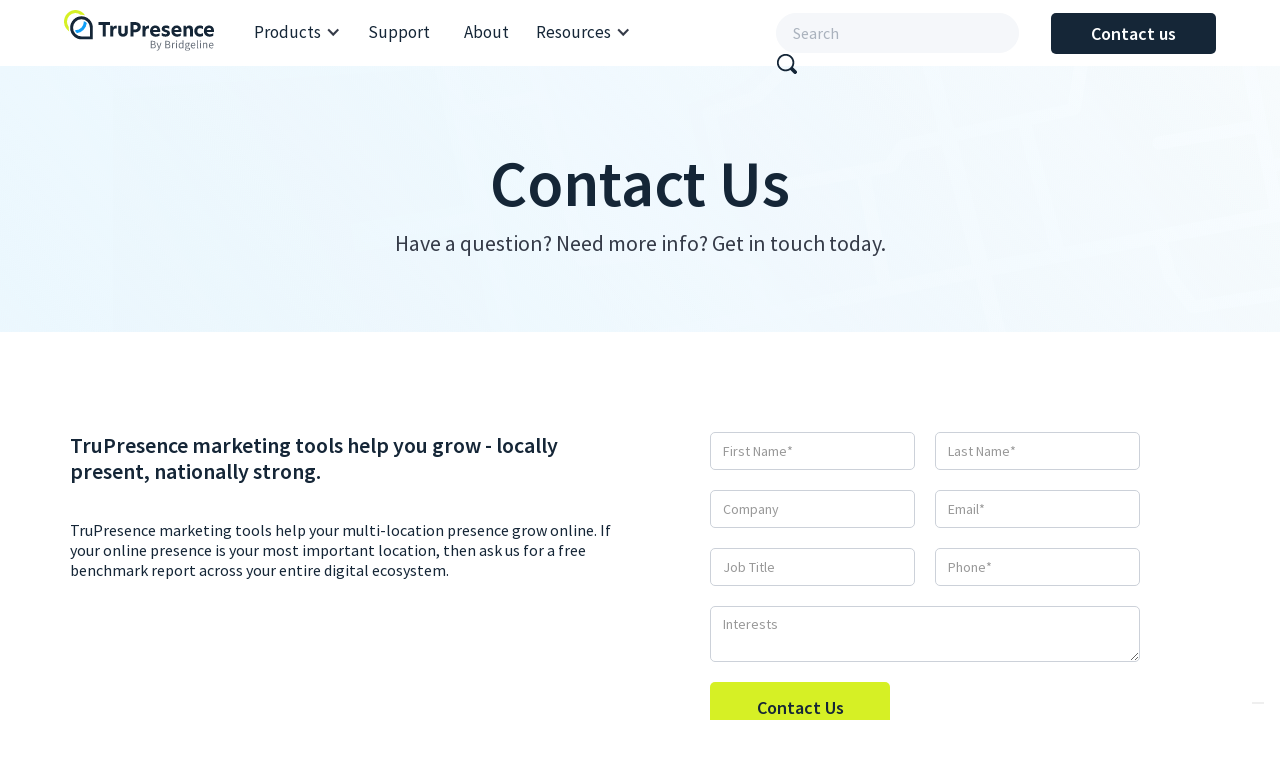

--- FILE ---
content_type: text/html
request_url: https://www.trupresence.com/contact-us
body_size: 5690
content:
<!DOCTYPE html><!-- Last Published: Wed Nov 26 2025 12:23:36 GMT+0000 (Coordinated Universal Time) --><html data-wf-domain="www.trupresence.com" data-wf-page="62f2de9c5cac0a5ac3a243eb" data-wf-site="614a4b24d94ee737c46da4ed" lang="en"><head><meta charset="utf-8"/><title>Contact Us</title><meta content="Contact Us" property="og:title"/><meta content="Contact Us" property="twitter:title"/><meta content="width=device-width, initial-scale=1" name="viewport"/><link href="https://cdn.prod.website-files.com/614a4b24d94ee737c46da4ed/css/trupresence.webflow.shared.9c8bfc1c3.min.css" rel="stylesheet" type="text/css"/><link href="https://fonts.googleapis.com" rel="preconnect"/><link href="https://fonts.gstatic.com" rel="preconnect" crossorigin="anonymous"/><script src="https://ajax.googleapis.com/ajax/libs/webfont/1.6.26/webfont.js" type="text/javascript"></script><script type="text/javascript">WebFont.load({  google: {    families: ["Open Sans:300,300italic,400,400italic,600,600italic,700,700italic,800,800italic","Source Sans Pro:200,200italic,300,300italic,regular,italic,600,600italic,700,700italic,900,900italic"]  }});</script><script type="text/javascript">!function(o,c){var n=c.documentElement,t=" w-mod-";n.className+=t+"js",("ontouchstart"in o||o.DocumentTouch&&c instanceof DocumentTouch)&&(n.className+=t+"touch")}(window,document);</script><link href="https://cdn.prod.website-files.com/614a4b24d94ee737c46da4ed/61b72871c08f145d80709b49_favico%2032x32px.png" rel="shortcut icon" type="image/x-icon"/><link href="https://cdn.prod.website-files.com/614a4b24d94ee737c46da4ed/6321bdd8304e3a5a5eaee72b_webclip%20white%20256x256px.png" rel="apple-touch-icon"/><link href="https://www.trupresence.com/contact-us" rel="canonical"/><!-- Google Tag Manager -->
<script>(function(w,d,s,l,i){w[l]=w[l]||[];w[l].push({'gtm.start':
new Date().getTime(),event:'gtm.js'});var f=d.getElementsByTagName(s)[0],
j=d.createElement(s),dl=l!='dataLayer'?'&l='+l:'';j.async=true;j.src=
'https://www.googletagmanager.com/gtm.js?id='+i+dl;f.parentNode.insertBefore(j,f);
})(window,document,'script','dataLayer','GTM-WCDMXJ3');</script>
<!-- End Google Tag Manager -->

<meta name="facebook-domain-verification" content="ndix35ovck7rf77ghck03txbbkc07z" />

<!-- Update Year Automatically -->
<script>
// when the DOM is ready
document.addEventListener("DOMContentLoaded", function() { 
  // get the the span element
  const yrSpan = document.querySelector('.year-auto-update');
  // get the current year
  const currentYr = new Date().getFullYear();
  // set the year span element's text to the current year
  yrSpan.textContent = currentYr;
});
</script>
<meta name="twitter:site" content=“@Tru_presence” />
<meta name="twitter:creator" content=“@Tru_presence” />
<meta name="twitter:card" content="summary_large_image">

<script type="text/javascript">
  window.woorankAssistantOptions = window.woorankAssistantOptions || {};
  window.woorankAssistantOptions.url = 'trupresence.com';
  window.woorankAssistantOptions.assistantPublicKey = '740e635766842bd72f17e8443b1e6751';
  window.woorankAssistantOptions.collectWebVitals = true;
  (function() {
    var wl = document.createElement('script'); wl.type = 'text/javascript'; wl.async = true;
    wl.src = 'https://assistant.woorank.com/hydra/assistantLoader.latest.js';
    var s = document.getElementsByTagName('script')[0]; s.parentNode.insertBefore(wl, s);
  })();
</script>

<!-- iubenda Cookie Banner -->
<script type="text/javascript" src="https://embeds.iubenda.com/widgets/49bead90-0b1f-48d4-a5ac-8eae6dbc04ca.js"></script><script type="text/javascript">window.__WEBFLOW_CURRENCY_SETTINGS = {"currencyCode":"USD","symbol":"$","decimal":".","fractionDigits":2,"group":",","template":"{{wf {\"path\":\"symbol\",\"type\":\"PlainText\"} }} {{wf {\"path\":\"amount\",\"type\":\"CommercePrice\"} }} {{wf {\"path\":\"currencyCode\",\"type\":\"PlainText\"} }}","hideDecimalForWholeNumbers":false};</script></head><body class="bl_body"><div class="gtm w-embed w-iframe"><!-- Google Tag Manager (noscript) -->
<noscript><iframe src="https://www.googletagmanager.com/ns.html?id=GTM-T5256QW"
height="0" width="0" style="display:none;visibility:hidden"></iframe></noscript>
<!-- End Google Tag Manager (noscript) --></div><div data-collapse="medium" data-animation="default" data-duration="300" data-doc-height="1" data-easing="ease" data-easing2="ease" role="banner" class="navbar w-nav"><div class="navigation-container w-container"><div class="navigation-wrap"><a href="/" class="navigation-logo-link w-nav-brand"><img src="https://cdn.prod.website-files.com/614a4b24d94ee737c46da4ed/61b717552c3b352046340e1b_TruPresence.svg" loading="lazy" width="150" height="Auto" alt="TruPresence by Bridgeline" class="trupresence-logo"/></a><nav role="navigation" class="navigation-menu w-nav-menu"><div class="navigation-link-wrap"><form action="/search" class="search-bar-nav-mobile w-form"><div class="search-div-nav"><input class="search-input-nav-2 w-input" maxlength="256" name="query" placeholder="Search" type="search" id="search-2" required=""/><input type="submit" class="search-button-nav-2 w-button" value=""/></div></form><div data-hover="true" data-delay="0" class="nav-mega-dropdown w-dropdown"><div class="nav-link-drop w-dropdown-toggle"><div class="nav-dropdown-icon w-icon-dropdown-toggle"></div><div class="nav-dropdown-text">Products</div></div><nav class="nav-mega-drop-list w-dropdown-list"><div class="mega-drop-container-product"><div class="mega-featured-cards-grid"><div id="w-node-d6786a25-b1d3-9411-545c-8d3eaf9f6337-6fe8042f" class="mega-drop-list"><div class="mega-title">Products</div><div class="mega-description">Unique solutions to meet the demands of serving your franchisees &amp; local affiliates</div></div><div id="w-node-d6786a25-b1d3-9411-545c-8d3eaf9f6342-6fe8042f" class="mega-drop-list"><a href="https://www.trupresence.com/products/location-pages" class="mega-drop-links w-dropdown-link">Location Pages</a><a href="https://www.trupresence.com/products/websites" class="mega-drop-links w-dropdown-link">Websites</a><a href="https://www.trupresence.com/products/ecommerce" class="mega-drop-links w-dropdown-link">eCommerce</a><a href="https://www.trupresence.com/products/social" class="mega-drop-links w-dropdown-link">Social</a></div><div id="w-node-d6786a25-b1d3-9411-545c-8d3eaf9f634d-6fe8042f" class="mega-drop-list"><a href="https://www.trupresence.com/products/marketing-automation" class="mega-drop-links w-dropdown-link">Marketing Automation</a><a href="https://www.trupresence.com/products/insights" class="mega-drop-links w-dropdown-link">Insights and Analytics</a><a href="https://www.trupresence.com/products/site-search" class="mega-drop-links w-dropdown-link">Search</a><a href="https://www.trupresence.com/products/operations" class="mega-drop-links w-dropdown-link">Operations</a></div></div></div></nav></div><a href="/support" class="nav-link w-inline-block"><div class="nav-dropdown-text">Support</div></a><a href="/about" class="nav-link w-inline-block"><div class="nav-dropdown-text">About</div></a><div data-hover="true" data-delay="0" class="nav-mega-dropdown w-dropdown"><div class="nav-link-drop w-dropdown-toggle"><div class="nav-dropdown-icon w-icon-dropdown-toggle"></div><div class="nav_dropdown_text-3"><div class="nav_dropdown_text-3">Resources</div></div></div><nav class="nav-mega-drop-list w-dropdown-list"><div class="mega-drop-container"><div class="mega-drop-fullwidth"><div class="mega-drop-list same_dropdown"><a href="/case-studies" class="dropdown-link w-dropdown-link">Case Studies</a><a href="/white-paper" class="dropdown-link w-dropdown-link">White Papers</a><a href="/newsletter-sign-up" class="dropdown-link w-dropdown-link">Newsletter</a></div><div class="mega-drop-list same_dropdown"><a href="/webinar-series" class="dropdown-link w-dropdown-link">Webinars</a><a href="/events" class="dropdown-link w-dropdown-link">Events</a><a href="/blog" class="dropdown-link w-dropdown-link">Blog</a></div><div class="mega-drop-list same_dropdown"><a href="https://www.trupresence.com/request/marketing-benchmark-report-for-franchise" class="dropdown-link w-dropdown-link">Benchmark Report</a><a href="/support" class="dropdown-link w-dropdown-link">Support</a></div></div></div></nav></div></div><div class="search_button_wrap"><form action="/search" class="search-bar-nav w-form"><div class="search-div-nav"><input class="search-input-nav-2 w-input" maxlength="256" name="query" placeholder="Search" type="search" id="search-2" required=""/><input type="submit" class="search-button-nav-2 w-button" value=""/></div></form><div class="navigation-cta-wrap"><a href="/contact-us" aria-current="page" class="button-navy-small nav w-button w--current">Contact us</a></div></div></nav><div class="navigation_menu_button w-nav-button"><div class="navigation_icon w-icon-nav-menu"></div></div></div></div></div><div class="small-header-center"><div class="small_header_container"><div class="small-header-wrap"><div class="hero-title-rich-text-center w-richtext"><h1>Contact Us</h1><h2>Have a question? Need more info? Get in touch today.</h2></div></div></div></div><div class="contact-us-form"><div class="contact_us_container"><div class="contact_us_wrap"><div class="form_content_wrapper"><div class="form_content-_title"><h3 class="heading-36">TruPresence marketing tools help you grow - locally present, nationally strong.</h3></div><div class="form_content_body"><div class="text-block-23">TruPresence marketing tools help your multi-location presence grow online. If your online presence is your most important location, then ask us for a free benchmark report across your entire digital ecosystem.</div></div></div><div class="form_wrap"><div class="contact_us_form w-form"><form id="wf-form-Contact-Us-Form" name="wf-form-Contact-Us-Form" data-name="Contact Us Form" method="get" class="form" data-wf-page-id="62f2de9c5cac0a5ac3a243eb" data-wf-element-id="36072996-0242-8c75-d6bf-20f1863f2702"><div class="form_wrapper"><div class="form_row"><div class="form_field_wrap"><input class="form_text w-input" maxlength="256" name="First-Name" data-name="First Name" placeholder="First Name*" type="text" id="First-Name-2" required=""/></div><div class="form_field_wrap"><input class="form_text w-input" maxlength="256" name="Last-Name" data-name="Last Name" placeholder="Last Name*" type="text" id="Last-Name" required=""/></div></div><div class="form_row"><div class="form_field_wrap"><input class="form_text w-input" maxlength="256" name="Company" data-name="Company" placeholder="Company" type="text" id="Company"/></div><div class="form_field_wrap"><input class="form_text w-input" maxlength="256" name="Email" data-name="Email" placeholder="Email*" type="email" id="Email" required=""/></div></div><div class="form_row"><div class="form_field_wrap"><input class="form_text w-input" maxlength="256" name="Title" data-name="Title" placeholder="Job Title" type="text" id="Title"/></div><div class="form_field_wrap"><input class="form_text w-input" maxlength="256" name="Phone" data-name="Phone" placeholder="Phone*" type="tel" id="Phone" required=""/></div></div></div><div><div class="form_field_wrap_full"><textarea placeholder="Interests" maxlength="5000" id="field" name="field" data-name="field" class="form_text_large w-input"></textarea><div class="recaptcha-wrapper"><div class="w-form-formrecaptcha recaptcha g-recaptcha g-recaptcha-error g-recaptcha-disabled g-recaptcha-invalid-key"></div></div></div></div><div class="form_button_wrap"><input type="submit" data-wait="Please wait..." class="button-green form w-button" value="Contact Us"/></div></form><div class="w-form-done"><div>Thank you! Your submission has been received!</div></div><div class="w-form-fail"><div>Oops! Something went wrong while submitting the form.</div></div></div></div></div></div></div><div class="locations"><div class="locations_container"><div class="locations_wrap"><div class="title_wrap"><h3 class="heading-29">Locations</h3></div><div class="locations_address_wrap"><div class="locations_address_card"><h5>Corporate</h5><div>100 Sylvan Rd<br/>Suite G-700<br/>Woburn, MA 01801<br/></div></div><div class="locations_address_card"><h5>Chicago</h5><div>5600 N River Road<br/>Suite 100<br/>Rosemont, IL 60018<br/></div></div><div class="locations_address_card"><h5>New York</h5><div>150 Woodbury Rd<br/>Suite 8<br/>Woodbury, NY 11797<br/></div></div></div><div class="other_locations_address_wrap"><div class="call_us"><span class="text-span">Call Us:</span> 800-603-9936</div><div class="text-block-24">In addition, TruPresence has satellite offices in the following locations:</div><div class="div-block-14"><div class="div-block-13">California </div><div class="line_spacer"></div><div class="div-block-13">Colorado</div><div class="line_spacer"></div><div class="div-block-13">Florida</div><div class="line_spacer"></div><div class="div-block-13">Michigan</div><div class="line_spacer"></div><div class="div-block-13">North Carolina</div><div class="line_spacer"></div><div class="div-block-13">Texas</div></div></div></div></div></div><div class="footer-full"><div class="main-footer-container"><div class="main-footer-wrap"><div class="footer-column-wrap"><div class="footer-2column-wrap left"><div class="column_card"><div class="column_card_header"><div class="column_card_header_text">Products</div></div><div class="column_card_link_wrap"><a href="https://www.trupresence.com/products/location-pages" class="column_card_link w-inline-block"><div class="column_card_link_text">Location Pages</div></a><a href="https://www.trupresence.com/products/websites" class="column_card_link w-inline-block"><div class="column_card_link_text">Websites</div></a><a href="https://www.trupresence.com/products/ecommerce" class="column_card_link w-inline-block"><div class="column_card_link_text">eCommerce</div></a><a href="https://www.trupresence.com/products/social" class="column_card_link w-inline-block"><div class="column_card_link_text">Social</div></a><a href="https://www.trupresence.com/products/marketing-automation" class="column_card_link w-inline-block"><div class="column_card_link_text">Marketing Automation</div></a><a href="https://www.trupresence.com/products/insights" class="column_card_link w-inline-block"><div class="column_card_link_text">Insights and Analytics</div></a><a href="https://www.trupresence.com/products/site-search" class="column_card_link w-inline-block"><div class="column_card_link_text">Search</div></a><a href="https://www.trupresence.com/products/operations" class="column_card_link w-inline-block"><div class="column_card_link_text">Operations</div></a></div></div><div class="column_card"><div class="column_card_header"><div class="column_card_header_text">Resources</div></div><div class="column_card_link_wrap"><a href="/case-studies" class="column_card_link w-inline-block"><div class="column_card_link_text">Case Studies</div></a><a href="/white-paper" class="column_card_link w-inline-block"><div class="column_card_link_text">White Papers</div></a><a href="/about" class="column_card_link w-inline-block"><div class="column_card_link_text">About Us</div></a><a href="/newsletter-sign-up" class="column_card_link w-inline-block"><div class="column_card_link_text">Newsletter</div></a><a href="/events" class="column_card_link w-inline-block"><div class="column_card_link_text">Events</div></a><a href="/blog" class="column_card_link w-inline-block"><div class="column_card_link_text">Blog</div></a><a href="https://www.bridgeline.com/newsroom" class="column_card_link w-inline-block"><div class="column_card_link_text">Newsroom</div></a></div></div><div class="column_card"><div class="column_card_header"><div class="column_card_header_text">Get in Touch</div></div><div class="column_card_link_wrap"><a href="/contact-us" aria-current="page" class="column_card_link w-inline-block w--current"><div class="column_card_link_text">Contact Us</div></a><a href="/book-a-demo" class="column_card_link w-inline-block"><div class="column_card_link_text">Book a Demo</div></a><a href="/support" class="column_card_link w-inline-block"><div class="column_card_link_text">Get Support</div></a><a href="tel:1.800.603.9936" class="column_card_link w-inline-block"><div class="column_card_link_text">Phone: 1.800.603.9936</div></a></div></div></div><div class="footer-social-wrap"><div class="social-card-wrap"><a href="https://www.facebook.com/trupresenceblin" class="footer-social-link w-inline-block"><img src="https://cdn.prod.website-files.com/614a4b24d94ee737c46da4ed/651d43bf8fa93c3fdc3059ae_facebook.svg" loading="lazy" width="Auto" height="Auto" alt="facebook logo" class="footer-social-image"/></a><a href="https://twitter.com/Tru_presence" class="footer-social-link w-inline-block"><img src="https://cdn.prod.website-files.com/614a4b24d94ee737c46da4ed/651d43bfec6e7184d0aa1182_twitter.svg" loading="lazy" alt="twitter logo" class="footer-social-image"/></a><a href="https://www.linkedin.com/company/trupresence/about/?viewAsMember=true" class="footer-social-link w-inline-block"><img src="https://cdn.prod.website-files.com/614a4b24d94ee737c46da4ed/651d43bf018a068fd8067d62_linkedin.svg" loading="lazy" alt="linkedin logo" class="footer-social-image"/></a><a href="https://www.youtube.com/channel/UCpQUmWNJpAB2gjR0deRNRfQ/videos?view=57" target="_blank" class="footer-social-link w-inline-block"><img src="https://cdn.prod.website-files.com/614a4b24d94ee737c46da4ed/651d43bfb7d7fac811649d21_youtube.svg" loading="lazy" width="Auto" alt="youtube logo" class="footer-social-image"/></a><a href="https://www.instagram.com/tru_presence/" class="footer-social-link w-inline-block"><img src="https://cdn.prod.website-files.com/614a4b24d94ee737c46da4ed/651d43bf07d6e4f2a8ec5fd5_instagram.svg" loading="lazy" alt="instagram logo" class="footer-social-image"/></a></div><div class="badges-wrap"><img src="https://cdn.prod.website-files.com/614a4b24d94ee737c46da4ed/624aadeddc2c3714d44aa2e8_Localogy%20Certified%20HIGHEST%20RES.webp" loading="lazy" sizes="100vw" height="100" alt="locology certified badge" srcset="https://cdn.prod.website-files.com/614a4b24d94ee737c46da4ed/624aadeddc2c3714d44aa2e8_Localogy%20Certified%20HIGHEST%20RES-p-500.webp 500w, https://cdn.prod.website-files.com/614a4b24d94ee737c46da4ed/624aadeddc2c3714d44aa2e8_Localogy%20Certified%20HIGHEST%20RES-p-800.webp 800w, https://cdn.prod.website-files.com/614a4b24d94ee737c46da4ed/624aadeddc2c3714d44aa2e8_Localogy%20Certified%20HIGHEST%20RES-p-1080.webp 1080w, https://cdn.prod.website-files.com/614a4b24d94ee737c46da4ed/624aadeddc2c3714d44aa2e8_Localogy%20Certified%20HIGHEST%20RES-p-1600.webp 1600w, https://cdn.prod.website-files.com/614a4b24d94ee737c46da4ed/624aadeddc2c3714d44aa2e8_Localogy%20Certified%20HIGHEST%20RES-p-2000.webp 2000w, https://cdn.prod.website-files.com/614a4b24d94ee737c46da4ed/624aadeddc2c3714d44aa2e8_Localogy%20Certified%20HIGHEST%20RES.webp 3000w" class="locology-badge"/><img src="https://cdn.prod.website-files.com/614a4b24d94ee737c46da4ed/61c2653d5dae093e41609c9b_servlet.webp" loading="lazy" width="150" height="Auto" alt="IFA international franchise association logo" class="ifa-badge"/></div></div></div><div class="foote-logo-wrap"><a href="https://www.bridgeline.com/" class="footer_logo_link w-inline-block"><img src="https://cdn.prod.website-files.com/614a4b24d94ee737c46da4ed/61b717552c3b352046340e1b_TruPresence.svg" loading="lazy" width="135" height="Auto" alt="TruPresence by Bridgeline" class="trupresence-logo-footer"/></a></div><div class="footer-legals-wrap"><div class="footer_copyright_wrap"><div class="footer_legal_text"> © <span class="year-auto-update">2022</span> Bridgeline Digital</div><div class="footer_legal_text">100 Sylvan Rd, Suite G-700, Woburn, Massachusetts 01801 US</div></div><div class="footer_terms_wrap"><a href="/terms-of-use" class="footer_terms_link w-inline-block"><div class="footer_legal_text">Terms of Use</div></a><a href="https://www.iubenda.com/privacy-policy/82596554" class="footer_terms_link w-inline-block"><div class="footer_legal_text">Privacy Policy</div></a><a href="https://www.iubenda.com/privacy-policy/82596554/cookie-policy" class="footer_terms_link w-inline-block"><div class="footer_legal_text">Cookie Policy</div></a></div></div></div></div></div><script src="https://d3e54v103j8qbb.cloudfront.net/js/jquery-3.5.1.min.dc5e7f18c8.js?site=614a4b24d94ee737c46da4ed" type="text/javascript" integrity="sha256-9/aliU8dGd2tb6OSsuzixeV4y/faTqgFtohetphbbj0=" crossorigin="anonymous"></script><script src="https://cdn.prod.website-files.com/614a4b24d94ee737c46da4ed/js/webflow.schunk.3078112a5020af6a.js" type="text/javascript"></script><script src="https://cdn.prod.website-files.com/614a4b24d94ee737c46da4ed/js/webflow.schunk.b4435221be879eb3.js" type="text/javascript"></script><script src="https://cdn.prod.website-files.com/614a4b24d94ee737c46da4ed/js/webflow.75bd4d11.189cca6948e09407.js" type="text/javascript"></script><!-- Google Tag Manager (noscript) -->
<noscript><iframe src="https://www.googletagmanager.com/ns.html?id=GTM-WCDMXJ3"
height="0" width="0" style="display:none;visibility:hidden"></iframe></noscript>
<!-- End Google Tag Manager (noscript) --></body></html>

--- FILE ---
content_type: text/html; charset=utf-8
request_url: https://3ee14344c7f14f4d8993bf99a6e61a07.pages.ubembed.com/8ef973f9-783f-44c8-885a-b8183e12e545/a.html?closedAt=0
body_size: 2798
content:
<!DOCTYPE html PUBLIC "-//W3C//DTD XHTML 1.0 Strict//EN" "http://www.w3.org/TR/xhtml1/DTD/xhtml1-strict.dtd"><html xmlns="http://www.w3.org/1999/xhtml"><head><META http-equiv="Content-Type" content="text/html; charset=UTF-8" >
      <!--8ef973f9-783f-44c8-885a-b8183e12e545 a-->

    

    


    

    <meta name="viewport" content="width=device-width, initial-scale=1.0"><meta http-equiv="X-UA-Compatible" content="IE=edge"><meta name="lp-version" content="v6.24.1"><style title="page-styles" type="text/css" data-page-type="main_desktop">
body {
 color:#000;
}
a {
 color:#0000ff;
 text-decoration:none;
}
#lp-pom-root {
 display:block;
 background:rgba(238,238,238,1);
 border-style:none;
 margin:auto;
 padding-top:0px;
 border-radius:0px;
 min-width:760px;
 height:80px;
}
#lp-pom-block-8 {
 display:block;
 background:rgba(17,159,247,1);
 border-style:none;
 margin-left:auto;
 margin-right:auto;
 margin-bottom:0px;
 border-radius:0px;
 width:100%;
 height:80px;
 position:relative;
}
#lp-pom-text-11 {
 display:block;
 background:rgba(255,255,255,0);
 border-style:none;
 border-radius:0px;
 left:38px;
 top:29px;
 z-index:3;
 width:243px;
 height:22px;
 position:absolute;
}
#lp-pom-button-10 {
 display:block;
 border-style:none;
 border-radius:0px;
 left:263px;
 top:0px;
 z-index:2;
 width:150px;
 height:35px;
 position:absolute;
 background:rgba(7,124,197,1);
 box-shadow:none;
 text-shadow:none;
 color:#fff;
 border-width:undefinedpx;
 border-color:#undefined;
 font-size:16px;
 line-height:19px;
 font-weight:600;
 font-family:Open Sans;
 font-style:normal;
 text-align:center;
 background-repeat:no-repeat;
}
#lp-pom-root .lp-positioned-content {
 top:0px;
 width:760px;
 margin-left:-380px;
}
#lp-pom-block-8 .lp-pom-block-content {
 margin-left:auto;
 margin-right:auto;
 width:760px;
 height:80px;
}
#container_email {
 position:absolute;
 top:0px;
 left:0px;
 width:263px;
 height:35px;
}
.lp-pom-form-field .ub-input-item.single.form_elem_email {
 position:absolute;
 top:0px;
 left:62px;
 width:201px;
 height:35px;
}
#label_email {
 position:absolute;
 top:10px;
 left:0px;
 width:50px;
 height:15px;
}
#lp-pom-button-10:hover {
 background:rgba(12,141,223,1);
 box-shadow:none;
 color:#fff;
}
#lp-pom-button-10:active {
 background:rgba(4,99,177,1);
 box-shadow:none;
 color:#fff;
}
#lp-pom-button-10 .label {
 margin-top:-10px;
}
#lp-pom-root-color-overlay {
 position:absolute;
 background:none;
 top:0;
 width:100%;
 height:80px;
 min-height:100%;
}
#lp-pom-block-8-color-overlay {
 position:absolute;
 background:none;
 height:80px;
 width:100%;;
}
#lp-pom-form-9 {
 display:block;
 left:310px;
 top:22px;
 z-index:1;
 width:263px;
 height:0px;
 position:absolute;
}
#lp-pom-form-9 .fields {
 margin:-9px;
}
#lp-pom-form-9 .lp-pom-form-field {
 position:absolute;
 align-items:center;
}
#lp-pom-form-9 .option {
 position:absolute;
}
#lp-pom-form-9 .optionsList {
 position:absolute;
}
#lp-pom-form-9 .lp-pom-form-field .single {
 height:35px;
 font-size:15px;
 line-height:15px;
 padding-left:9px;
 padding-right:9px;
 flex:1;
}
#lp-pom-form-9 .lp-pom-form-field select {
 height:34px;
}
#lp-pom-form-9 .lp-pom-form-field .form_elem_multi {
 padding-top:9px;
 padding-bottom:10px;
}
#lp-pom-form-9 .lp-pom-form-field .lp-form-label {
 font-family:Open Sans;
 font-weight:400;
 font-size:14px;
 line-height:15px;
 color:#ffffff;
 display:inline-block;
 width:50px;
 margin-right:12px;
}
#lp-pom-form-9 .lp-pom-form-field .lp-form-label .label-style {
 font-weight:bolder;
 font-style:inherit;
}
#lp-pom-form-9 .input-wrap {
 position:absolute;
}
#lp-pom-form-9 .lp-pom-form-field input[type=text], #lp-pom-form-9 .lp-pom-form-field input[type=email], #lp-pom-form-9 .lp-pom-form-field input[type=tel], #lp-pom-form-9 .lp-pom-form-field textarea, #lp-pom-form-9 .lp-pom-form-field select {
 border-style:none;
}
#lp-pom-form-9 .lp-pom-form-field .opt-label {
 font-family:arial;
 font-weight:400;
 font-size:13px;
 color:#000;
 line-height:15px;
}
#lp-pom-form-9 .lp-pom-form-field .opt-label .label-style {
 font-weight:inherit;
 font-style:inherit;
}
#lp-pom-form-9 .lp-pom-form-field .text {
 background-color:#EBF7FE;
 color:#152637;
}
</style><style title="page-styles" type="text/css" data-page-type="main_mobile">
@media only screen and (max-width: 759px) {
#lp-pom-root {
 display:block;
 background:rgba(238,238,238,1);
 border-style:none;
 margin:auto;
 padding-top:0px;
 border-radius:0px;
 min-width:320px;
 height:80px;
}
#lp-pom-block-8 {
 display:block;
 background:rgba(17,159,247,1);
 border-style:none;
 margin-left:auto;
 margin-right:auto;
 margin-bottom:0px;
 border-radius:0px;
 width:100%;
 height:80px;
 position:relative;
}
#lp-pom-text-11 {
 display:block;
 background:rgba(255,255,255,0);
 border-style:none;
 border-radius:0px;
 left:70px;
 top:15px;
 z-index:3;
 width:240px;
 height:22px;
 transform:scale(0.81);
 transform-origin:0 0;
 -webkit-transform:scale(0.81);
 -webkit-transform-origin:0 0;
 position:absolute;
}
#lp-pom-button-10 {
 display:block;
 border-style:none;
 border-radius:0px;
 left:186px;
 top:0px;
 z-index:2;
 width:89px;
 height:28px;
 position:absolute;
 background:rgba(7,124,197,1);
 box-shadow:none;
 text-shadow:none;
 color:#fff;
 border-width:undefinedpx;
 border-color:#undefined;
 font-size:12px;
 line-height:14px;
 font-weight:600;
 font-family:Open Sans;
 font-style:normal;
 text-align:center;
 background-repeat:no-repeat;
}
body {
 color:#000;
}
a {
 color:#0000ff;
 text-decoration:none;
}
#lp-pom-root .lp-positioned-content {
 top:0px;
 width:320px;
 margin-left:-160px;
}
#lp-pom-block-8 .lp-pom-block-content {
 margin-left:auto;
 margin-right:auto;
 width:320px;
 height:80px;
}
#container_email {
 position:absolute;
 top:0px;
 left:0px;
 width:175px;
 height:29px;
}
.lp-pom-form-field .ub-input-item.single.form_elem_email {
 position:absolute;
 top:0px;
 left:52px;
 width:123px;
 height:29px;
}
#label_email {
 position:absolute;
 top:9px;
 left:0px;
 width:40px;
 height:11px;
}
#lp-pom-button-10:hover {
 background:rgba(5,109,187,1);
 box-shadow:none;
 color:#fff;
}
#lp-pom-button-10:active {
 background:rgba(4,99,177,1);
 box-shadow:none;
 color:#fff;
}
#lp-pom-button-10 .label {
 margin-top:-7px;
}
#lp-pom-root-color-overlay {
 position:absolute;
 background:none;
 top:0;
 width:100%;
 height:80px;
 min-height:100%;
}
#lp-pom-block-8-color-overlay {
 position:absolute;
 background:none;
 height:80px;
 width:100%;;
}
#lp-pom-form-9 {
 display:block;
 left:21px;
 top:37px;
 z-index:1;
 width:175px;
 height:0px;
 position:absolute;
}
#lp-pom-form-9 .fields {
 margin:-5px;
}
#lp-pom-form-9 .lp-pom-form-field {
 position:absolute;
 align-items:center;
}
#lp-pom-form-9 .option {
 position:absolute;
}
#lp-pom-form-9 .optionsList {
 position:absolute;
}
#lp-pom-form-9 .lp-pom-form-field .single {
 height:29px;
 font-size:15px;
 line-height:15px;
 padding-left:6px;
 padding-right:6px;
 flex:1;
}
#lp-pom-form-9 .lp-pom-form-field select {
 height:28px;
}
#lp-pom-form-9 .lp-pom-form-field .form_elem_multi {
 padding-top:6px;
 padding-bottom:7px;
}
#lp-pom-form-9 .lp-pom-form-field .lp-form-label {
 font-family:Open Sans;
 font-weight:400;
 font-size:10px;
 line-height:11px;
 color:#ffffff;
 display:inline-block;
 width:40px;
 margin-right:12px;
}
#lp-pom-form-9 .lp-pom-form-field .lp-form-label .label-style {
 font-weight:bolder;
 font-style:inherit;
}
#lp-pom-form-9 .input-wrap {
 position:absolute;
}
#lp-pom-form-9 .lp-pom-form-field input[type=text], #lp-pom-form-9 .lp-pom-form-field input[type=email], #lp-pom-form-9 .lp-pom-form-field input[type=tel], #lp-pom-form-9 .lp-pom-form-field textarea, #lp-pom-form-9 .lp-pom-form-field select {
 border-style:none;
}
#lp-pom-form-9 .lp-pom-form-field .opt-label {
 font-family:arial;
 font-weight:400;
 font-size:13px;
 color:#000;
 line-height:15px;
}
#lp-pom-form-9 .lp-pom-form-field .opt-label .label-style {
 font-weight:inherit;
 font-style:inherit;
}
#lp-pom-form-9 .lp-pom-form-field .text {
 background-color:#EBF7FE;
 color:#152637;
}
}
</style><!-- lp:insertions start head --><link href="//builder-assets.unbounce.com/published-css/main-7b78720.z.css" rel="stylesheet" media="screen" type="text/css" /><meta property='og:title' content='http://3ee14344c7f14f4d8993bf99a6e61a07.pages.ubembed.com/8ef973f9-783f-44c8-885a-b8183e12e545/'/><script type="text/javascript">window.ub = {"page":{"id":"8ef973f9-783f-44c8-885a-b8183e12e545","variantId":"a","usedAs":"main","name":"TruPresence","url":"http://3ee14344c7f14f4d8993bf99a6e61a07.pages.ubembed.com/8ef973f9-783f-44c8-885a-b8183e12e545/","dimensions":{"desktop":{"height":80,"width":760},"mobile":{"height":80,"width":320},"mobileMaxWidth":759},"isEmbeddable":true},"hooks":{"beforeFormSubmit":[],"afterFormSubmit":[]}};</script><script>window.ub.page.webFonts = ['Open Sans:regular,600'];</script><script>window.ub.page.embeddableDisplaySettings = {"position":"bottom"};</script><script type="text/javascript">window.ub.form={"action":"modal","validationRules":{"email":{"required":true,"email":true}},"validationMessages":{"email":{}},"customValidators":{},"url":"a-form_confirmation.html","lightboxSize":{"desktop":{"height":80,"width":512},"mobile":{"height":80,"width":240}},"isConversionGoal":true};window.module={lp:{form:{data:window.ub.form}}};</script>  <script type="text/javascript">
    (function(d,s,i) {
      if (d.getElementById(i)){return;}
      var n = d.createElement(s),e = document.getElementsByTagName(s)[0];
      n.id=i;n.src = '//js.hubspot.com/analytics/3495651.js';
      e.parentNode.insertBefore(n, e);
    })(document, "script", "hs-analytics");
  </script>
<!-- lp:insertions end head -->
<script>window.ub=window.ub||{};window.ub.captcha=window.ub.captcha||{};window.ub.visitorId=null;window.ub.routingStrategy=null;window.ub.contentRoutingStrategy=null;window.ub.domain={};</script>
</head>
  <body class="lp-pom-body lp-convertable-page"><!-- lp:insertions start body:before --><!-- lp:insertions end body:before -->

  

<div class="lp-element lp-pom-root" id="lp-pom-root"><div id="lp-pom-root-color-overlay"></div><div class="lp-positioned-content"><div class="lp-element lp-pom-form has-axis" id="lp-pom-form-9"><form action="/fsg?pageId=8ef973f9-783f-44c8-885a-b8183e12e545&amp;variant=a" method="POST"><input type="hidden" name="pageId" value="8ef973f9-783f-44c8-885a-b8183e12e545"><input type="hidden" name="pageVariant" value="a"><div class="fields"><div class="lp-pom-form-field email" id="container_email"><label class="main lp-form-label" for="email" id="label_email"><span class="label-style">Email&nbsp;*</span></label><input id="email" name="email" type="email" class="ub-input-item single text form_elem_email" required="" pattern="^[a-zA-Z0-9._%+-]+@[a-zA-Z0-9_-]+\.[a-zA-Z0-9-.]{2,61}$"></div></div><button class="lp-element lp-pom-button" id="lp-pom-button-10" type="submit"><span class="label">Subscribe</span></button></form></div><div class="lp-element lp-pom-text nlh" id="lp-pom-text-11"><p><span style="color: rgb(255, 255, 255); font-family: &quot;Open Sans&quot;;">Stay up to date on the latest events</span></p></div></div><div class="lp-element lp-pom-block" id="lp-pom-block-8"><div id="lp-pom-block-8-color-overlay"></div><div class="lp-pom-block-content"></div></div></div><!-- lp:insertions start body:after --><script async src="//builder-assets.unbounce.com/published-js/main.bundle-7a80b17.z.js" type="text/javascript"></script><!-- lp:insertions end body:after -->
</body></html>

--- FILE ---
content_type: text/css
request_url: https://cdn.prod.website-files.com/614a4b24d94ee737c46da4ed/css/trupresence.webflow.shared.9c8bfc1c3.min.css
body_size: 31292
content:
html{-webkit-text-size-adjust:100%;-ms-text-size-adjust:100%;font-family:sans-serif}body{margin:0}article,aside,details,figcaption,figure,footer,header,hgroup,main,menu,nav,section,summary{display:block}audio,canvas,progress,video{vertical-align:baseline;display:inline-block}audio:not([controls]){height:0;display:none}[hidden],template{display:none}a{background-color:#0000}a:active,a:hover{outline:0}abbr[title]{border-bottom:1px dotted}b,strong{font-weight:700}dfn{font-style:italic}h1{margin:.67em 0;font-size:2em}mark{color:#000;background:#ff0}small{font-size:80%}sub,sup{vertical-align:baseline;font-size:75%;line-height:0;position:relative}sup{top:-.5em}sub{bottom:-.25em}img{border:0}svg:not(:root){overflow:hidden}hr{box-sizing:content-box;height:0}pre{overflow:auto}code,kbd,pre,samp{font-family:monospace;font-size:1em}button,input,optgroup,select,textarea{color:inherit;font:inherit;margin:0}button{overflow:visible}button,select{text-transform:none}button,html input[type=button],input[type=reset]{-webkit-appearance:button;cursor:pointer}button[disabled],html input[disabled]{cursor:default}button::-moz-focus-inner,input::-moz-focus-inner{border:0;padding:0}input{line-height:normal}input[type=checkbox],input[type=radio]{box-sizing:border-box;padding:0}input[type=number]::-webkit-inner-spin-button,input[type=number]::-webkit-outer-spin-button{height:auto}input[type=search]{-webkit-appearance:none}input[type=search]::-webkit-search-cancel-button,input[type=search]::-webkit-search-decoration{-webkit-appearance:none}legend{border:0;padding:0}textarea{overflow:auto}optgroup{font-weight:700}table{border-collapse:collapse;border-spacing:0}td,th{padding:0}@font-face{font-family:webflow-icons;src:url([data-uri])format("truetype");font-weight:400;font-style:normal}[class^=w-icon-],[class*=\ w-icon-]{speak:none;font-variant:normal;text-transform:none;-webkit-font-smoothing:antialiased;-moz-osx-font-smoothing:grayscale;font-style:normal;font-weight:400;line-height:1;font-family:webflow-icons!important}.w-icon-slider-right:before{content:""}.w-icon-slider-left:before{content:""}.w-icon-nav-menu:before{content:""}.w-icon-arrow-down:before,.w-icon-dropdown-toggle:before{content:""}.w-icon-file-upload-remove:before{content:""}.w-icon-file-upload-icon:before{content:""}*{box-sizing:border-box}html{height:100%}body{color:#333;background-color:#fff;min-height:100%;margin:0;font-family:Arial,sans-serif;font-size:14px;line-height:20px}img{vertical-align:middle;max-width:100%;display:inline-block}html.w-mod-touch *{background-attachment:scroll!important}.w-block{display:block}.w-inline-block{max-width:100%;display:inline-block}.w-clearfix:before,.w-clearfix:after{content:" ";grid-area:1/1/2/2;display:table}.w-clearfix:after{clear:both}.w-hidden{display:none}.w-button{color:#fff;line-height:inherit;cursor:pointer;background-color:#3898ec;border:0;border-radius:0;padding:9px 15px;text-decoration:none;display:inline-block}input.w-button{-webkit-appearance:button}html[data-w-dynpage] [data-w-cloak]{color:#0000!important}.w-code-block{margin:unset}pre.w-code-block code{all:inherit}.w-optimization{display:contents}.w-webflow-badge,.w-webflow-badge>img{box-sizing:unset;width:unset;height:unset;max-height:unset;max-width:unset;min-height:unset;min-width:unset;margin:unset;padding:unset;float:unset;clear:unset;border:unset;border-radius:unset;background:unset;background-image:unset;background-position:unset;background-size:unset;background-repeat:unset;background-origin:unset;background-clip:unset;background-attachment:unset;background-color:unset;box-shadow:unset;transform:unset;direction:unset;font-family:unset;font-weight:unset;color:unset;font-size:unset;line-height:unset;font-style:unset;font-variant:unset;text-align:unset;letter-spacing:unset;-webkit-text-decoration:unset;text-decoration:unset;text-indent:unset;text-transform:unset;list-style-type:unset;text-shadow:unset;vertical-align:unset;cursor:unset;white-space:unset;word-break:unset;word-spacing:unset;word-wrap:unset;transition:unset}.w-webflow-badge{white-space:nowrap;cursor:pointer;box-shadow:0 0 0 1px #0000001a,0 1px 3px #0000001a;visibility:visible!important;opacity:1!important;z-index:2147483647!important;color:#aaadb0!important;overflow:unset!important;background-color:#fff!important;border-radius:3px!important;width:auto!important;height:auto!important;margin:0!important;padding:6px!important;font-size:12px!important;line-height:14px!important;text-decoration:none!important;display:inline-block!important;position:fixed!important;inset:auto 12px 12px auto!important;transform:none!important}.w-webflow-badge>img{position:unset;visibility:unset!important;opacity:1!important;vertical-align:middle!important;display:inline-block!important}h1,h2,h3,h4,h5,h6{margin-bottom:10px;font-weight:700}h1{margin-top:20px;font-size:38px;line-height:44px}h2{margin-top:20px;font-size:32px;line-height:36px}h3{margin-top:20px;font-size:24px;line-height:30px}h4{margin-top:10px;font-size:18px;line-height:24px}h5{margin-top:10px;font-size:14px;line-height:20px}h6{margin-top:10px;font-size:12px;line-height:18px}p{margin-top:0;margin-bottom:10px}blockquote{border-left:5px solid #e2e2e2;margin:0 0 10px;padding:10px 20px;font-size:18px;line-height:22px}figure{margin:0 0 10px}figcaption{text-align:center;margin-top:5px}ul,ol{margin-top:0;margin-bottom:10px;padding-left:40px}.w-list-unstyled{padding-left:0;list-style:none}.w-embed:before,.w-embed:after{content:" ";grid-area:1/1/2/2;display:table}.w-embed:after{clear:both}.w-video{width:100%;padding:0;position:relative}.w-video iframe,.w-video object,.w-video embed{border:none;width:100%;height:100%;position:absolute;top:0;left:0}fieldset{border:0;margin:0;padding:0}button,[type=button],[type=reset]{cursor:pointer;-webkit-appearance:button;border:0}.w-form{margin:0 0 15px}.w-form-done{text-align:center;background-color:#ddd;padding:20px;display:none}.w-form-fail{background-color:#ffdede;margin-top:10px;padding:10px;display:none}label{margin-bottom:5px;font-weight:700;display:block}.w-input,.w-select{color:#333;vertical-align:middle;background-color:#fff;border:1px solid #ccc;width:100%;height:38px;margin-bottom:10px;padding:8px 12px;font-size:14px;line-height:1.42857;display:block}.w-input::placeholder,.w-select::placeholder{color:#999}.w-input:focus,.w-select:focus{border-color:#3898ec;outline:0}.w-input[disabled],.w-select[disabled],.w-input[readonly],.w-select[readonly],fieldset[disabled] .w-input,fieldset[disabled] .w-select{cursor:not-allowed}.w-input[disabled]:not(.w-input-disabled),.w-select[disabled]:not(.w-input-disabled),.w-input[readonly],.w-select[readonly],fieldset[disabled]:not(.w-input-disabled) .w-input,fieldset[disabled]:not(.w-input-disabled) .w-select{background-color:#eee}textarea.w-input,textarea.w-select{height:auto}.w-select{background-color:#f3f3f3}.w-select[multiple]{height:auto}.w-form-label{cursor:pointer;margin-bottom:0;font-weight:400;display:inline-block}.w-radio{margin-bottom:5px;padding-left:20px;display:block}.w-radio:before,.w-radio:after{content:" ";grid-area:1/1/2/2;display:table}.w-radio:after{clear:both}.w-radio-input{float:left;margin:3px 0 0 -20px;line-height:normal}.w-file-upload{margin-bottom:10px;display:block}.w-file-upload-input{opacity:0;z-index:-100;width:.1px;height:.1px;position:absolute;overflow:hidden}.w-file-upload-default,.w-file-upload-uploading,.w-file-upload-success{color:#333;display:inline-block}.w-file-upload-error{margin-top:10px;display:block}.w-file-upload-default.w-hidden,.w-file-upload-uploading.w-hidden,.w-file-upload-error.w-hidden,.w-file-upload-success.w-hidden{display:none}.w-file-upload-uploading-btn{cursor:pointer;background-color:#fafafa;border:1px solid #ccc;margin:0;padding:8px 12px;font-size:14px;font-weight:400;display:flex}.w-file-upload-file{background-color:#fafafa;border:1px solid #ccc;flex-grow:1;justify-content:space-between;margin:0;padding:8px 9px 8px 11px;display:flex}.w-file-upload-file-name{font-size:14px;font-weight:400;display:block}.w-file-remove-link{cursor:pointer;width:auto;height:auto;margin-top:3px;margin-left:10px;padding:3px;display:block}.w-icon-file-upload-remove{margin:auto;font-size:10px}.w-file-upload-error-msg{color:#ea384c;padding:2px 0;display:inline-block}.w-file-upload-info{padding:0 12px;line-height:38px;display:inline-block}.w-file-upload-label{cursor:pointer;background-color:#fafafa;border:1px solid #ccc;margin:0;padding:8px 12px;font-size:14px;font-weight:400;display:inline-block}.w-icon-file-upload-icon,.w-icon-file-upload-uploading{width:20px;margin-right:8px;display:inline-block}.w-icon-file-upload-uploading{height:20px}.w-container{max-width:940px;margin-left:auto;margin-right:auto}.w-container:before,.w-container:after{content:" ";grid-area:1/1/2/2;display:table}.w-container:after{clear:both}.w-container .w-row{margin-left:-10px;margin-right:-10px}.w-row:before,.w-row:after{content:" ";grid-area:1/1/2/2;display:table}.w-row:after{clear:both}.w-row .w-row{margin-left:0;margin-right:0}.w-col{float:left;width:100%;min-height:1px;padding-left:10px;padding-right:10px;position:relative}.w-col .w-col{padding-left:0;padding-right:0}.w-col-1{width:8.33333%}.w-col-2{width:16.6667%}.w-col-3{width:25%}.w-col-4{width:33.3333%}.w-col-5{width:41.6667%}.w-col-6{width:50%}.w-col-7{width:58.3333%}.w-col-8{width:66.6667%}.w-col-9{width:75%}.w-col-10{width:83.3333%}.w-col-11{width:91.6667%}.w-col-12{width:100%}.w-hidden-main{display:none!important}@media screen and (max-width:991px){.w-container{max-width:728px}.w-hidden-main{display:inherit!important}.w-hidden-medium{display:none!important}.w-col-medium-1{width:8.33333%}.w-col-medium-2{width:16.6667%}.w-col-medium-3{width:25%}.w-col-medium-4{width:33.3333%}.w-col-medium-5{width:41.6667%}.w-col-medium-6{width:50%}.w-col-medium-7{width:58.3333%}.w-col-medium-8{width:66.6667%}.w-col-medium-9{width:75%}.w-col-medium-10{width:83.3333%}.w-col-medium-11{width:91.6667%}.w-col-medium-12{width:100%}.w-col-stack{width:100%;left:auto;right:auto}}@media screen and (max-width:767px){.w-hidden-main,.w-hidden-medium{display:inherit!important}.w-hidden-small{display:none!important}.w-row,.w-container .w-row{margin-left:0;margin-right:0}.w-col{width:100%;left:auto;right:auto}.w-col-small-1{width:8.33333%}.w-col-small-2{width:16.6667%}.w-col-small-3{width:25%}.w-col-small-4{width:33.3333%}.w-col-small-5{width:41.6667%}.w-col-small-6{width:50%}.w-col-small-7{width:58.3333%}.w-col-small-8{width:66.6667%}.w-col-small-9{width:75%}.w-col-small-10{width:83.3333%}.w-col-small-11{width:91.6667%}.w-col-small-12{width:100%}}@media screen and (max-width:479px){.w-container{max-width:none}.w-hidden-main,.w-hidden-medium,.w-hidden-small{display:inherit!important}.w-hidden-tiny{display:none!important}.w-col{width:100%}.w-col-tiny-1{width:8.33333%}.w-col-tiny-2{width:16.6667%}.w-col-tiny-3{width:25%}.w-col-tiny-4{width:33.3333%}.w-col-tiny-5{width:41.6667%}.w-col-tiny-6{width:50%}.w-col-tiny-7{width:58.3333%}.w-col-tiny-8{width:66.6667%}.w-col-tiny-9{width:75%}.w-col-tiny-10{width:83.3333%}.w-col-tiny-11{width:91.6667%}.w-col-tiny-12{width:100%}}.w-widget{position:relative}.w-widget-map{width:100%;height:400px}.w-widget-map label{width:auto;display:inline}.w-widget-map img{max-width:inherit}.w-widget-map .gm-style-iw{text-align:center}.w-widget-map .gm-style-iw>button{display:none!important}.w-widget-twitter{overflow:hidden}.w-widget-twitter-count-shim{vertical-align:top;text-align:center;background:#fff;border:1px solid #758696;border-radius:3px;width:28px;height:20px;display:inline-block;position:relative}.w-widget-twitter-count-shim *{pointer-events:none;-webkit-user-select:none;user-select:none}.w-widget-twitter-count-shim .w-widget-twitter-count-inner{text-align:center;color:#999;font-family:serif;font-size:15px;line-height:12px;position:relative}.w-widget-twitter-count-shim .w-widget-twitter-count-clear{display:block;position:relative}.w-widget-twitter-count-shim.w--large{width:36px;height:28px}.w-widget-twitter-count-shim.w--large .w-widget-twitter-count-inner{font-size:18px;line-height:18px}.w-widget-twitter-count-shim:not(.w--vertical){margin-left:5px;margin-right:8px}.w-widget-twitter-count-shim:not(.w--vertical).w--large{margin-left:6px}.w-widget-twitter-count-shim:not(.w--vertical):before,.w-widget-twitter-count-shim:not(.w--vertical):after{content:" ";pointer-events:none;border:solid #0000;width:0;height:0;position:absolute;top:50%;left:0}.w-widget-twitter-count-shim:not(.w--vertical):before{border-width:4px;border-color:#75869600 #5d6c7b #75869600 #75869600;margin-top:-4px;margin-left:-9px}.w-widget-twitter-count-shim:not(.w--vertical).w--large:before{border-width:5px;margin-top:-5px;margin-left:-10px}.w-widget-twitter-count-shim:not(.w--vertical):after{border-width:4px;border-color:#fff0 #fff #fff0 #fff0;margin-top:-4px;margin-left:-8px}.w-widget-twitter-count-shim:not(.w--vertical).w--large:after{border-width:5px;margin-top:-5px;margin-left:-9px}.w-widget-twitter-count-shim.w--vertical{width:61px;height:33px;margin-bottom:8px}.w-widget-twitter-count-shim.w--vertical:before,.w-widget-twitter-count-shim.w--vertical:after{content:" ";pointer-events:none;border:solid #0000;width:0;height:0;position:absolute;top:100%;left:50%}.w-widget-twitter-count-shim.w--vertical:before{border-width:5px;border-color:#5d6c7b #75869600 #75869600;margin-left:-5px}.w-widget-twitter-count-shim.w--vertical:after{border-width:4px;border-color:#fff #fff0 #fff0;margin-left:-4px}.w-widget-twitter-count-shim.w--vertical .w-widget-twitter-count-inner{font-size:18px;line-height:22px}.w-widget-twitter-count-shim.w--vertical.w--large{width:76px}.w-background-video{color:#fff;height:500px;position:relative;overflow:hidden}.w-background-video>video{object-fit:cover;z-index:-100;background-position:50%;background-size:cover;width:100%;height:100%;margin:auto;position:absolute;inset:-100%}.w-background-video>video::-webkit-media-controls-start-playback-button{-webkit-appearance:none;display:none!important}.w-background-video--control{background-color:#0000;padding:0;position:absolute;bottom:1em;right:1em}.w-background-video--control>[hidden]{display:none!important}.w-slider{text-align:center;clear:both;-webkit-tap-highlight-color:#0000;tap-highlight-color:#0000;background:#ddd;height:300px;position:relative}.w-slider-mask{z-index:1;white-space:nowrap;height:100%;display:block;position:relative;left:0;right:0;overflow:hidden}.w-slide{vertical-align:top;white-space:normal;text-align:left;width:100%;height:100%;display:inline-block;position:relative}.w-slider-nav{z-index:2;text-align:center;-webkit-tap-highlight-color:#0000;tap-highlight-color:#0000;height:40px;margin:auto;padding-top:10px;position:absolute;inset:auto 0 0}.w-slider-nav.w-round>div{border-radius:100%}.w-slider-nav.w-num>div{font-size:inherit;line-height:inherit;width:auto;height:auto;padding:.2em .5em}.w-slider-nav.w-shadow>div{box-shadow:0 0 3px #3336}.w-slider-nav-invert{color:#fff}.w-slider-nav-invert>div{background-color:#2226}.w-slider-nav-invert>div.w-active{background-color:#222}.w-slider-dot{cursor:pointer;background-color:#fff6;width:1em;height:1em;margin:0 3px .5em;transition:background-color .1s,color .1s;display:inline-block;position:relative}.w-slider-dot.w-active{background-color:#fff}.w-slider-dot:focus{outline:none;box-shadow:0 0 0 2px #fff}.w-slider-dot:focus.w-active{box-shadow:none}.w-slider-arrow-left,.w-slider-arrow-right{cursor:pointer;color:#fff;-webkit-tap-highlight-color:#0000;tap-highlight-color:#0000;-webkit-user-select:none;user-select:none;width:80px;margin:auto;font-size:40px;position:absolute;inset:0;overflow:hidden}.w-slider-arrow-left [class^=w-icon-],.w-slider-arrow-right [class^=w-icon-],.w-slider-arrow-left [class*=\ w-icon-],.w-slider-arrow-right [class*=\ w-icon-]{position:absolute}.w-slider-arrow-left:focus,.w-slider-arrow-right:focus{outline:0}.w-slider-arrow-left{z-index:3;right:auto}.w-slider-arrow-right{z-index:4;left:auto}.w-icon-slider-left,.w-icon-slider-right{width:1em;height:1em;margin:auto;inset:0}.w-slider-aria-label{clip:rect(0 0 0 0);border:0;width:1px;height:1px;margin:-1px;padding:0;position:absolute;overflow:hidden}.w-slider-force-show{display:block!important}.w-dropdown{text-align:left;z-index:900;margin-left:auto;margin-right:auto;display:inline-block;position:relative}.w-dropdown-btn,.w-dropdown-toggle,.w-dropdown-link{vertical-align:top;color:#222;text-align:left;white-space:nowrap;margin-left:auto;margin-right:auto;padding:20px;text-decoration:none;position:relative}.w-dropdown-toggle{-webkit-user-select:none;user-select:none;cursor:pointer;padding-right:40px;display:inline-block}.w-dropdown-toggle:focus{outline:0}.w-icon-dropdown-toggle{width:1em;height:1em;margin:auto 20px auto auto;position:absolute;top:0;bottom:0;right:0}.w-dropdown-list{background:#ddd;min-width:100%;display:none;position:absolute}.w-dropdown-list.w--open{display:block}.w-dropdown-link{color:#222;padding:10px 20px;display:block}.w-dropdown-link.w--current{color:#0082f3}.w-dropdown-link:focus{outline:0}@media screen and (max-width:767px){.w-nav-brand{padding-left:10px}}.w-lightbox-backdrop{cursor:auto;letter-spacing:normal;text-indent:0;text-shadow:none;text-transform:none;visibility:visible;white-space:normal;word-break:normal;word-spacing:normal;word-wrap:normal;color:#fff;text-align:center;z-index:2000;opacity:0;-webkit-user-select:none;-moz-user-select:none;-webkit-tap-highlight-color:transparent;background:#000000e6;outline:0;font-family:Helvetica Neue,Helvetica,Ubuntu,Segoe UI,Verdana,sans-serif;font-size:17px;font-style:normal;font-weight:300;line-height:1.2;list-style:disc;position:fixed;inset:0;-webkit-transform:translate(0)}.w-lightbox-backdrop,.w-lightbox-container{-webkit-overflow-scrolling:touch;height:100%;overflow:auto}.w-lightbox-content{height:100vh;position:relative;overflow:hidden}.w-lightbox-view{opacity:0;width:100vw;height:100vh;position:absolute}.w-lightbox-view:before{content:"";height:100vh}.w-lightbox-group,.w-lightbox-group .w-lightbox-view,.w-lightbox-group .w-lightbox-view:before{height:86vh}.w-lightbox-frame,.w-lightbox-view:before{vertical-align:middle;display:inline-block}.w-lightbox-figure{margin:0;position:relative}.w-lightbox-group .w-lightbox-figure{cursor:pointer}.w-lightbox-img{width:auto;max-width:none;height:auto}.w-lightbox-image{float:none;max-width:100vw;max-height:100vh;display:block}.w-lightbox-group .w-lightbox-image{max-height:86vh}.w-lightbox-caption{text-align:left;text-overflow:ellipsis;white-space:nowrap;background:#0006;padding:.5em 1em;position:absolute;bottom:0;left:0;right:0;overflow:hidden}.w-lightbox-embed{width:100%;height:100%;position:absolute;inset:0}.w-lightbox-control{cursor:pointer;background-position:50%;background-repeat:no-repeat;background-size:24px;width:4em;transition:all .3s;position:absolute;top:0}.w-lightbox-left{background-image:url([data-uri]);display:none;bottom:0;left:0}.w-lightbox-right{background-image:url([data-uri]);display:none;bottom:0;right:0}.w-lightbox-close{background-image:url([data-uri]);background-size:18px;height:2.6em;right:0}.w-lightbox-strip{white-space:nowrap;padding:0 1vh;line-height:0;position:absolute;bottom:0;left:0;right:0;overflow:auto hidden}.w-lightbox-item{box-sizing:content-box;cursor:pointer;width:10vh;padding:2vh 1vh;display:inline-block;-webkit-transform:translate(0,0)}.w-lightbox-active{opacity:.3}.w-lightbox-thumbnail{background:#222;height:10vh;position:relative;overflow:hidden}.w-lightbox-thumbnail-image{position:absolute;top:0;left:0}.w-lightbox-thumbnail .w-lightbox-tall{width:100%;top:50%;transform:translateY(-50%)}.w-lightbox-thumbnail .w-lightbox-wide{height:100%;left:50%;transform:translate(-50%)}.w-lightbox-spinner{box-sizing:border-box;border:5px solid #0006;border-radius:50%;width:40px;height:40px;margin-top:-20px;margin-left:-20px;animation:.8s linear infinite spin;position:absolute;top:50%;left:50%}.w-lightbox-spinner:after{content:"";border:3px solid #0000;border-bottom-color:#fff;border-radius:50%;position:absolute;inset:-4px}.w-lightbox-hide{display:none}.w-lightbox-noscroll{overflow:hidden}@media (min-width:768px){.w-lightbox-content{height:96vh;margin-top:2vh}.w-lightbox-view,.w-lightbox-view:before{height:96vh}.w-lightbox-group,.w-lightbox-group .w-lightbox-view,.w-lightbox-group .w-lightbox-view:before{height:84vh}.w-lightbox-image{max-width:96vw;max-height:96vh}.w-lightbox-group .w-lightbox-image{max-width:82.3vw;max-height:84vh}.w-lightbox-left,.w-lightbox-right{opacity:.5;display:block}.w-lightbox-close{opacity:.8}.w-lightbox-control:hover{opacity:1}}.w-lightbox-inactive,.w-lightbox-inactive:hover{opacity:0}.w-richtext:before,.w-richtext:after{content:" ";grid-area:1/1/2/2;display:table}.w-richtext:after{clear:both}.w-richtext[contenteditable=true]:before,.w-richtext[contenteditable=true]:after{white-space:initial}.w-richtext ol,.w-richtext ul{overflow:hidden}.w-richtext .w-richtext-figure-selected.w-richtext-figure-type-video div:after,.w-richtext .w-richtext-figure-selected[data-rt-type=video] div:after,.w-richtext .w-richtext-figure-selected.w-richtext-figure-type-image div,.w-richtext .w-richtext-figure-selected[data-rt-type=image] div{outline:2px solid #2895f7}.w-richtext figure.w-richtext-figure-type-video>div:after,.w-richtext figure[data-rt-type=video]>div:after{content:"";display:none;position:absolute;inset:0}.w-richtext figure{max-width:60%;position:relative}.w-richtext figure>div:before{cursor:default!important}.w-richtext figure img{width:100%}.w-richtext figure figcaption.w-richtext-figcaption-placeholder{opacity:.6}.w-richtext figure div{color:#0000;font-size:0}.w-richtext figure.w-richtext-figure-type-image,.w-richtext figure[data-rt-type=image]{display:table}.w-richtext figure.w-richtext-figure-type-image>div,.w-richtext figure[data-rt-type=image]>div{display:inline-block}.w-richtext figure.w-richtext-figure-type-image>figcaption,.w-richtext figure[data-rt-type=image]>figcaption{caption-side:bottom;display:table-caption}.w-richtext figure.w-richtext-figure-type-video,.w-richtext figure[data-rt-type=video]{width:60%;height:0}.w-richtext figure.w-richtext-figure-type-video iframe,.w-richtext figure[data-rt-type=video] iframe{width:100%;height:100%;position:absolute;top:0;left:0}.w-richtext figure.w-richtext-figure-type-video>div,.w-richtext figure[data-rt-type=video]>div{width:100%}.w-richtext figure.w-richtext-align-center{clear:both;margin-left:auto;margin-right:auto}.w-richtext figure.w-richtext-align-center.w-richtext-figure-type-image>div,.w-richtext figure.w-richtext-align-center[data-rt-type=image]>div{max-width:100%}.w-richtext figure.w-richtext-align-normal{clear:both}.w-richtext figure.w-richtext-align-fullwidth{text-align:center;clear:both;width:100%;max-width:100%;margin-left:auto;margin-right:auto;display:block}.w-richtext figure.w-richtext-align-fullwidth>div{padding-bottom:inherit;display:inline-block}.w-richtext figure.w-richtext-align-fullwidth>figcaption{display:block}.w-richtext figure.w-richtext-align-floatleft{float:left;clear:none;margin-right:15px}.w-richtext figure.w-richtext-align-floatright{float:right;clear:none;margin-left:15px}.w-nav{z-index:1000;background:#ddd;position:relative}.w-nav:before,.w-nav:after{content:" ";grid-area:1/1/2/2;display:table}.w-nav:after{clear:both}.w-nav-brand{float:left;color:#333;text-decoration:none;position:relative}.w-nav-link{vertical-align:top;color:#222;text-align:left;margin-left:auto;margin-right:auto;padding:20px;text-decoration:none;display:inline-block;position:relative}.w-nav-link.w--current{color:#0082f3}.w-nav-menu{float:right;position:relative}[data-nav-menu-open]{text-align:center;background:#c8c8c8;min-width:200px;position:absolute;top:100%;left:0;right:0;overflow:visible;display:block!important}.w--nav-link-open{display:block;position:relative}.w-nav-overlay{width:100%;display:none;position:absolute;top:100%;left:0;right:0;overflow:hidden}.w-nav-overlay [data-nav-menu-open]{top:0}.w-nav[data-animation=over-left] .w-nav-overlay{width:auto}.w-nav[data-animation=over-left] .w-nav-overlay,.w-nav[data-animation=over-left] [data-nav-menu-open]{z-index:1;top:0;right:auto}.w-nav[data-animation=over-right] .w-nav-overlay{width:auto}.w-nav[data-animation=over-right] .w-nav-overlay,.w-nav[data-animation=over-right] [data-nav-menu-open]{z-index:1;top:0;left:auto}.w-nav-button{float:right;cursor:pointer;-webkit-tap-highlight-color:#0000;tap-highlight-color:#0000;-webkit-user-select:none;user-select:none;padding:18px;font-size:24px;display:none;position:relative}.w-nav-button:focus{outline:0}.w-nav-button.w--open{color:#fff;background-color:#c8c8c8}.w-nav[data-collapse=all] .w-nav-menu{display:none}.w-nav[data-collapse=all] .w-nav-button,.w--nav-dropdown-open,.w--nav-dropdown-toggle-open{display:block}.w--nav-dropdown-list-open{position:static}@media screen and (max-width:991px){.w-nav[data-collapse=medium] .w-nav-menu{display:none}.w-nav[data-collapse=medium] .w-nav-button{display:block}}@media screen and (max-width:767px){.w-nav[data-collapse=small] .w-nav-menu{display:none}.w-nav[data-collapse=small] .w-nav-button{display:block}.w-nav-brand{padding-left:10px}}@media screen and (max-width:479px){.w-nav[data-collapse=tiny] .w-nav-menu{display:none}.w-nav[data-collapse=tiny] .w-nav-button{display:block}}.w-tabs{position:relative}.w-tabs:before,.w-tabs:after{content:" ";grid-area:1/1/2/2;display:table}.w-tabs:after{clear:both}.w-tab-menu{position:relative}.w-tab-link{vertical-align:top;text-align:left;cursor:pointer;color:#222;background-color:#ddd;padding:9px 30px;text-decoration:none;display:inline-block;position:relative}.w-tab-link.w--current{background-color:#c8c8c8}.w-tab-link:focus{outline:0}.w-tab-content{display:block;position:relative;overflow:hidden}.w-tab-pane{display:none;position:relative}.w--tab-active{display:block}@media screen and (max-width:479px){.w-tab-link{display:block}}.w-ix-emptyfix:after{content:""}@keyframes spin{0%{transform:rotate(0)}to{transform:rotate(360deg)}}.w-dyn-empty{background-color:#ddd;padding:10px}.w-dyn-hide,.w-dyn-bind-empty,.w-condition-invisible{display:none!important}.wf-layout-layout{display:grid}:root{--navy-primary:#152637;--grey-dark:#353b48;--blue-dark:#077cc5;--grey:#656d78;--blue:#119ff7;--white:white;--green:#d6f025;--navy-medium:#1c334a;--green-smoke:#f8fcd9;--blue-smoke:#ebf7fe;--grey-light:#ccd1d9;--navy-dark:#111f2c;--grey-medium:#aab2bd;--green-medium:#e5f679;--grey-smoke:#f5f7fa;--blue-medium:#b0dffc;--grey-lighter:#e6e9ed;--navy-smoke:#e2ebf3;--green-dark:#b8d20f;--gradient-left:#4697d2;--gradient-right:#73caf2;--grey-white:#fcfcfd}.w-pagination-wrapper{flex-wrap:wrap;justify-content:center;display:flex}.w-pagination-previous{color:#333;background-color:#fafafa;border:1px solid #ccc;border-radius:2px;margin-left:10px;margin-right:10px;padding:9px 20px;font-size:14px;display:block}.w-pagination-previous-icon{margin-right:4px}.w-pagination-next{color:#333;background-color:#fafafa;border:1px solid #ccc;border-radius:2px;margin-left:10px;margin-right:10px;padding:9px 20px;font-size:14px;display:block}.w-form-formrecaptcha{margin-bottom:8px}.w-layout-grid{grid-row-gap:16px;grid-column-gap:16px;grid-template-rows:auto auto;grid-template-columns:1fr 1fr;grid-auto-columns:1fr;display:grid}body{color:var(--navy-primary);font-family:Source Sans Pro,sans-serif;font-size:16px;line-height:20px}h1{color:var(--navy-primary);margin-top:20px;margin-bottom:10px;font-size:65px;font-weight:700;line-height:70px}h2{color:var(--navy-primary);margin-top:60px;margin-bottom:16px;font-size:32px;font-weight:600;line-height:120%}h3{color:var(--navy-primary);margin-top:40px;margin-bottom:16px;font-size:22px;font-weight:600;line-height:120%}h4{color:var(--navy-primary);margin-top:10px;margin-bottom:10px;font-size:32px;font-weight:600;line-height:36px}h5{color:var(--navy-primary);margin-top:10px;margin-bottom:10px;font-size:22px;font-weight:400;line-height:28px}h6{color:var(--navy-primary);margin-top:10px;margin-bottom:10px;font-size:12px;font-weight:700;line-height:18px}p{color:var(--grey-dark);margin-bottom:32px;font-size:18px;font-weight:400;line-height:24px}a{color:var(--blue-dark);text-decoration:none}a:hover{text-decoration:underline}ul{color:var(--grey-dark);margin-top:-16px;margin-bottom:32px;padding-left:40px}ol{margin-top:-16px;margin-bottom:32px;padding-left:40px}li{color:var(--grey);margin-bottom:8px;font-size:18px;line-height:24px}img{max-width:100%;margin-bottom:24px;display:inline-block}strong{color:var(--navy-primary);font-weight:700}em{color:var(--navy-primary);font-style:italic}blockquote{border-left:5px solid var(--blue);color:var(--navy-primary);margin-bottom:10px;padding:10px 20px;font-size:24px;font-weight:700;line-height:28px}.lnd_highlight{color:var(--white);font-weight:700}.pill_text_white{color:#fff;font-weight:700}.bold{font-weight:700}.alert_default{background-color:#fff;border-radius:4px;justify-content:space-between;align-items:center;height:45px;padding:8px 15px;display:flex;position:relative;box-shadow:1px 1px 17px #00000012}.menu_title{border-bottom:1px solid #1730490a;padding-top:15px;padding-bottom:15px;padding-left:25px}.tag-s{background-color:#e4f8e9;border-radius:50px;align-items:center;min-width:120px;max-width:150px;min-height:30px;margin-bottom:25px;padding:5px 10px 5px 5px;display:flex}.colour_title_text{color:#868eaa;text-transform:uppercase;margin-top:4px;font-size:14px;font-weight:700}.badge_purple{background-color:#66f;border-radius:4px;justify-content:center;align-items:center;min-width:90px;min-height:25px;display:flex}.paragraph-2-a{color:#353357;font-size:16px;line-height:17px}.paragraph-2-a.white-text{color:#fff}.logo_wrap{justify-content:space-between;align-items:center;display:flex}.content_section{background-color:#fff;border-right:1px solid #1730490d;width:85%;height:2000px;margin-left:15%;position:relative;top:0;bottom:0;left:0;overflow:visible}.button_bar{background-color:#f5f7fd;width:0%;position:absolute;inset:0% auto 0% 0%}.tag_text_s2{color:#38cb89;font-weight:600}.alert_7{background-color:#afaec2;border-radius:4px;justify-content:space-between;align-items:center;height:45px;padding:8px 15px;display:flex;position:relative;box-shadow:1px 1px 17px #00000012}.fp_h4{color:#0a1f44;margin-top:25px;margin-bottom:25px;font-size:36px;font-weight:700;line-height:42px}.badge_default{background-color:#f5f7fd;border-radius:4px;justify-content:center;align-items:center;min-width:90px;min-height:25px;padding-left:8px;padding-right:8px;display:flex}.product_wrap{align-items:center;display:flex}.fp_h6{color:#767ead54;margin-top:0;margin-bottom:0}.pill_purple_02{background-color:#ebeaff;border-radius:50px;justify-content:center;align-items:center;min-width:45px;min-height:25px;display:flex}.tag-cirle-s2{color:#38cb89;background-color:#fff;border-radius:100px;justify-content:center;align-items:center;width:30px;height:30px;display:flex}.pill_success_02{background-color:#e4f8e9;border-radius:50px;justify-content:center;align-items:center;min-width:45px;min-height:25px;display:flex}.fp_block{background-color:var(--navy-primary);background-image:url(https://cdn.prod.website-files.com/614a4b24d94ee737c46da4ed/614a4b24d94ee7de866da550_Hero.svg);background-position:50%;background-size:cover;justify-content:center;align-items:center;min-height:570px;padding:55px 5%;display:flex}.s5_shadow{background-color:#fff;border-radius:10px;align-items:center;max-width:170px;height:140px;display:block;box-shadow:0 30px 60px #767ead1f}.fp_h1{color:var(--blue);margin-top:0;font-size:54px;line-height:60px}.s1_shadow{background-color:#fff;border-radius:10px;align-items:center;max-width:170px;height:140px;display:block;box-shadow:0 2px 5px #767ead14}.fp_title_wrap{margin-top:65px;margin-bottom:65px}.badge_p_2{background-color:#ebeaff;border-radius:4px;justify-content:center;align-items:center;min-width:90px;min-height:25px;display:flex}.lnd_header_container{flex-direction:column;flex:1;align-items:flex-start;max-width:1100px;margin-left:auto;margin-right:auto;display:flex}.s4_shadow{background-color:#fff;border-radius:10px;align-items:center;max-width:170px;height:140px;display:block;box-shadow:0 20px 40px #767ead14}.input{color:#b0b7c3;background-color:#fff;border:1.5px solid #e2e4e9;border-radius:4px;max-width:330px;min-height:48px;margin-bottom:5px;padding-left:15px;font-size:16px}.input:focus{border-color:#5d3eff}.container_elements{flex:1;max-width:1100px;margin-bottom:0;margin-left:auto;margin-right:auto;display:block}.button_navy{background-color:var(--navy-primary);color:var(--green);border-radius:5px;flex:0 auto;width:auto;margin-top:0;margin-bottom:10px;padding:15px 40px;font-size:18px;font-weight:600;line-height:120%;display:block}.button_navy:hover{background-color:var(--navy-medium);text-decoration:none}.button_navy.form{color:var(--white);margin-left:10px}.underline{color:var(--navy-primary);text-decoration:underline}.em{font-style:italic}.lnd_heading{background-color:var(--navy-primary);background-image:url(https://cdn.prod.website-files.com/614a4b24d94ee737c46da4ed/614a4b24d94ee7de866da550_Hero.svg);background-position:50%;background-size:cover;justify-content:center;align-items:center;min-height:450px;padding:60px 5%;display:flex;position:relative}.s2_shadow{background-color:#fff;border-radius:10px;align-items:center;max-width:170px;height:140px;display:block;box-shadow:0 5px 8px #767ead14}.tag_text_d2{color:#4e5d78;font-weight:600}.details_type_wrap{align-items:center;display:block}.alert_image{position:absolute;top:15px;bottom:0;right:15px}.delete{text-decoration:line-through}.shadow_column{width:20%}.input_disabled{background-color:#fafbfc;border:1.5px solid #e2e4e9;border-radius:4px;max-width:330px;min-height:48px;margin-bottom:5px;font-size:16px}.input_disabled:focus{border-color:#5d3eff}.logo_wrapper{align-self:center;width:100%;min-height:150px;margin-right:15px;display:flex}.input_error{background-color:#fafbfc;border:1.5px solid #fe3e3e;border-radius:4px;max-width:330px;min-height:48px;margin-bottom:0;font-size:16px}.input_error:focus{border-color:#5d3eff}.badge_s2{color:#e4f8e9;background-color:#e9f9f0;border-radius:4px;justify-content:center;align-items:center;min-width:90px;min-height:25px;display:flex}.button_wrap{justify-content:center;align-self:auto;align-items:center;width:25%;min-height:120px;padding:15px 0;display:flex}.button_wrap.reverse{background-color:var(--navy-primary);padding-right:0}.fp_h3{color:var(--grey);margin-bottom:8px;font-family:Source Sans Pro,sans-serif;font-size:34px;line-height:38px}.pill_success{background-color:#0c6;border-radius:50px;justify-content:center;align-items:center;min-width:45px;min-height:25px;display:flex}.alert_error{background-color:#fe3e3e;border-radius:4px;justify-content:space-between;align-items:center;height:45px;padding:8px 15px;display:flex;position:relative;box-shadow:1px 1px 17px #00000012}.focused_input_long{background-color:#fafbfc;border:1.5px solid #5d3eff;border-radius:4px;max-width:330px;min-height:100px;font-size:16px}.focused_input_long:focus{border-color:#5d3eff}.details_type_02{float:left;color:var(--blue);margin-left:8px}.is1_shadow{background-color:#fff;border-radius:10px;align-items:center;max-width:170px;height:140px;margin-right:25px;display:block;box-shadow:inset -1px 1px 2px #767ead0d}.pill_text_purple{color:#66f;font-weight:700}.image-35{padding:40px}.image-35.reverse{background-color:var(--navy-primary)}.badge_text_white{color:#fff;font-weight:700}.top_block{border-bottom:1px solid #1730490d;justify-content:center;align-items:center;height:13%;padding-left:25px;display:flex;position:relative}.fp_component_wrap{width:50%;min-height:400px}.menu_body{border-bottom:1px solid #17304917;height:75%;max-height:75vh;overflow:auto}.details_wrap{flex-direction:column;margin-top:10px;margin-bottom:15px;padding-top:5px;padding-bottom:5px;display:block}.details_line{background-color:#ebecf0;width:30%;min-width:220px;height:1px;margin-top:8px}.input_focused{background-color:#fafbfc;border:1.5px solid #463cef;border-radius:4px;max-width:330px;min-height:48px;margin-bottom:5px;font-size:16px;position:relative}.alert_line_2{background-color:#352d2d12;width:1px;min-height:23px;margin-left:8px;margin-right:8px}.plain_input_long{background-color:#fafbfc;border:1.5px solid #e2e4e9;border-radius:4px;max-width:330px;min-height:100px;margin-bottom:5px;font-size:16px}.plain_input_long:focus{border-color:#5d3eff}.pill_purple{background-color:#6165ff;border-radius:50px;justify-content:center;align-items:center;min-width:45px;min-height:25px;display:flex}.div_block_01{background-color:#fff;width:1px;height:60%;margin-left:12px;margin-right:12px}.alert_content_wrap{align-items:center;max-width:92%;height:100%;display:flex}.tag_text_p2{color:#66f;font-weight:600}.colour_title{float:left;color:#4e5d78;font-size:12px;font-weight:700}.is3_shadow{background-color:#fff;border-radius:10px;align-items:center;max-width:170px;height:140px;margin-right:25px;display:block;box-shadow:inset -4px 4px 8px #767ead1f}.typograhy_wrap{margin-bottom:45px}.pill_default{background-color:#e1e3ea;border-radius:50px;justify-content:center;align-items:center;min-width:45px;min-height:25px;padding-left:8px;padding-right:8px;display:flex}.input_success{background-color:#fafbfc;border:1.5px solid #00b23e;border-radius:4px;max-width:330px;min-height:48px;margin-bottom:0;font-size:16px}.input_success:focus{border-color:#5d3eff}.column-7{margin-bottom:35px}.colour_wrapper{width:16.6667%;min-height:150px;margin-right:15px}.tag-s2{background-color:#0c6;border-radius:50px;align-items:center;min-width:120px;max-width:150px;min-height:30px;margin-bottom:25px;padding:5px 10px 5px 5px;display:flex}.tag-cirle-d2{background-color:#fff;border-radius:100px;justify-content:center;align-items:center;width:25px;height:25px;display:flex}.tag_d_text{color:#5a6589;margin-left:10px;font-weight:700}.colour_wrap_main{flex-direction:row;justify-content:flex-start;align-items:center;display:flex}.warning_input_long{background-color:#fafbfc;border:1.5px solid #ffab00;border-radius:4px;max-width:330px;min-height:100px;font-size:16px}.warning_input_long:focus{border-color:#5d3eff}.container_colour{flex:1;max-width:1100px;margin-bottom:55px;margin-left:auto;margin-right:auto;display:block}.shadow_wrap{justify-content:flex-start;align-items:center;margin-bottom:45px;display:flex}.tag_s_text{color:#0c6;margin-left:10px;font-weight:700}.tag-p2{background-color:#66f;border-radius:50px;align-items:center;min-width:120px;max-width:150px;min-height:30px;margin-bottom:25px;padding:5px 10px 5px 5px;display:flex}.div_block_09{background-color:#0c6;border-radius:100px;justify-content:center;align-items:center;width:30px;height:30px;display:flex}.is2_shadow{background-color:#fff;border-radius:10px;align-items:center;max-width:170px;height:140px;margin-right:25px;display:block;box-shadow:inset -1px 1px 3px #767ead1f}.text_block_01{color:var(--blue);letter-spacing:2px;font-weight:400}.logo_forest{flex:0 auto;margin-right:25px;position:static;inset:0% auto 0% 0%}.details_type{float:left;color:#33334f;font-size:16px;font-weight:400}.input_warning{background-color:#fafbfc;border:1.5px solid #ffab00;border-radius:4px;max-width:330px;min-height:48px;margin-bottom:0;font-size:16px;position:relative}.input_warning:focus{border-color:#5d3eff}.tag-cirle-p2{background-color:#fff;border-radius:100px;justify-content:center;align-items:center;width:25px;height:25px;display:flex}.content_paragraph{color:#8a94a6;margin-bottom:45px;font-size:18px;line-height:29px}.pill_text_green{color:#0c6;font-weight:700}.mark{background-color:var(--green-smoke)}.details_wrap_02{flex-direction:column;margin-top:25px;margin-bottom:15px;padding-top:5px;padding-bottom:5px;display:block}.buy_wrap{flex-direction:column;justify-content:center;align-items:center;height:12%;min-height:100px;padding-left:25px;padding-right:25px;display:flex;position:absolute;bottom:0;left:0;right:0}.tag_circle_d{background-color:#3a4773;border-radius:100px;justify-content:center;align-items:center;width:25px;height:25px;display:flex}.colour_block_text{flex-direction:column;justify-content:center;align-items:flex-start;height:40%;padding-left:14px;display:flex}.alert_6{background-color:#68c38a;border-radius:4px;justify-content:space-between;align-items:center;height:45px;padding:8px 15px;display:flex;position:relative;box-shadow:1px 1px 17px #00000012}.menu_left{background-color:#fff;border-right:1px solid #1730490d;width:15%;position:fixed;top:0;bottom:0;left:0}.badge_success{color:#fff;background-color:#0c6;border-radius:4px;justify-content:center;align-items:center;min-width:90px;min-height:25px;display:flex}.tag_d_text_02{color:#fff;margin-left:10px;font-weight:700}.pill_text_default{color:#00002d;font-weight:700}.alert_wrap{align-items:center;max-width:330px;max-height:48px;margin-bottom:10px;display:flex;position:relative}.tag_circle_p{background-color:#66f;border-radius:100px;justify-content:center;align-items:center;width:25px;height:25px;display:flex}.button_buy{color:#fff;background-color:#ffab00;border-radius:4px;justify-content:flex-start;align-items:center;min-width:130px;max-width:170px;height:45px;padding:5px 30px;font-size:15px;font-weight:500;transition:all .25s;display:none;position:relative}.button_buy:hover{background-color:#3213d3}.badge_wrap{justify-content:center;align-items:center;width:20%;min-height:120px;padding:15px 15px 15px 0;display:flex}.lnd_page_content{padding:70px 5%;overflow:hidden}.paypal_input{align-items:center;max-width:330px;max-height:48px;margin-bottom:8px;display:flex;position:relative}.input_paypal{background-color:#fff;border:1.5px solid #e2e4e9;border-radius:4px;max-width:330px;min-height:48px;margin-bottom:4px;font-size:16px}.input_paypal:focus{border-color:#5d3eff}.lnd_content_h1{color:var(--white);margin-top:0;font-size:54px;line-height:60px}.fp_link{color:#173049;align-items:center;min-height:40px;padding-top:15px;padding-bottom:15px;padding-left:25px;font-size:15px;text-decoration:none;transition:all .2s;display:flex;position:relative}.fp_link.w--current{border-left:3px solid var(--blue);background-color:var(--blue-smoke);color:#112658}.tag_text{color:#fff;font-weight:600}.form_column_wrap{align-items:flex-start;display:flex}.input_payment_wrap{align-items:center;max-width:330px;display:flex;position:relative}.lnd_highlight-3{color:var(--white);font-weight:500}.paypal{position:absolute;top:15px;bottom:0;right:15px}.colour_wrap{background-color:#fff;border-radius:10px;align-items:center;width:100%;height:200px;min-height:200px;display:block;box-shadow:6px 6px 17px #524c4c0f}.s3_shadow{background-color:#fff;border-radius:10px;align-items:center;max-width:170px;height:140px;display:block;box-shadow:0 5px 16px #767ead14}.alert_warning{background-color:#ffc107;border-radius:4px;justify-content:space-between;align-items:center;height:45px;padding:8px 15px;display:flex;position:relative;box-shadow:1px 1px 17px #00000012}.m11_tag_text_02{color:#fff;margin-left:10px;font-weight:700}.div_block_02{align-items:center;padding-right:15px;display:flex;position:absolute;inset:0% 0% 0% auto}.pill_text_gressen{color:#0c6;font-weight:700}.tag-d2{background-color:#5a6589;border-radius:50px;align-items:center;min-width:120px;max-width:150px;min-height:30px;margin-bottom:25px;padding:5px 10px 5px 5px;display:flex}.input_payment{background-color:#fff;border:1.5px solid #e2e4e9;border-radius:4px;max-width:330px;min-height:48px;font-size:16px}.input_payment:focus{border-color:#5d3eff}.div_block_03{margin-right:40px}.nav_text{z-index:5;color:var(--grey);font-family:Source Sans Pro,sans-serif;font-weight:400;position:relative}.element_wrap{justify-content:flex-start;align-items:flex-start;margin-bottom:45px;display:flex}.badge_text_default{color:#33334f;font-weight:700}.colour_block{background-color:var(--navy-primary);border-top-left-radius:10px;border-top-right-radius:10px;height:60%}.colour_block.c11{background-color:var(--grey-light)}.colour_block.c8{background-color:var(--grey)}.colour_block.c3{background-color:var(--navy-medium)}.colour_block.c16{background-color:var(--blue-dark)}.colour_block.c2{background-color:var(--navy-dark)}.colour_block.c10{background-color:var(--grey-medium)}.colour_block.c15{background-color:var(--blue);padding-top:0;padding-bottom:0}.colour_block.c22{background-color:var(--green-medium)}.colour_block.c13{background-color:var(--grey-smoke)}.colour_block.c9{background-color:var(--grey-dark)}.colour_block.c17{background-color:var(--blue-medium)}.colour_block.c12{background-color:var(--grey-lighter)}.colour_block.c4{background-color:var(--navy-smoke)}.colour_block.c20{background-color:var(--green)}.colour_block.c21{background-color:var(--green-dark)}.colour_block.c23{background-color:var(--green-smoke)}.colour_block.c18{background-color:var(--blue-smoke)}.tag_p_text{color:#66f;margin-left:10px;font-weight:700}.form_element_wrap{margin-bottom:25px;padding-top:0;padding-bottom:0}.tag_d{background-color:#e1e3ea;border-radius:50px;align-items:center;min-width:120px;max-width:150px;min-height:30px;margin-bottom:25px;padding:5px 10px 5px 5px;display:flex}.text_instruction{color:#33333354;margin-bottom:0;font-size:13px}.tag_p{background-color:#ebeaff;border-radius:50px;align-items:center;min-width:120px;max-width:150px;min-height:30px;margin-bottom:25px;padding:5px 10px 5px 5px;display:flex}.alert_line{background-color:#ececec;width:1px;min-height:23px;margin-left:8px;margin-right:8px}.tag-d2-text{color:#fff;margin-left:10px;font-weight:700}.nav_mega_dropdown{position:static}.nav_mega_dropdown.hide{display:none}.navigation-container{max-width:1330px;margin-left:auto;margin-right:auto;display:block}.mega_drop_container{background-color:#0000;flex-flow:row;flex:0 auto;justify-content:center;width:auto;min-width:auto;padding-top:0;padding-bottom:40px;padding-left:0;display:flex}.nav_dropdown_text{color:var(--navy-primary);font-family:Source Sans Pro,sans-serif;font-size:17px;font-weight:400}.nav_dropdown_text:hover,.nav_dropdown_text:focus{color:#000}.mega_drop_list{margin-top:20px;margin-right:100px}.navigation-menu{flex:1;justify-content:space-between;align-items:center;padding-left:20px;display:flex;position:static}.navigation_link_wrap{align-items:center;margin-left:20px;display:flex}.trupresence-logo{width:150px;height:45.125px;margin-bottom:0;margin-right:10px;padding-bottom:5px}.dropdown_link{color:var(--navy-medium);width:100%;padding-top:10px;padding-bottom:10px;padding-left:20px;font-family:Source Sans Pro,sans-serif;font-size:17px;font-weight:400}.dropdown_link:hover{color:var(--blue);text-decoration:underline}.dropdown_link.w--current{color:var(--blue)}.nav_mega_drop_list{background-color:#fff}.nav_mega_drop_list.w--open{object-fit:fill;border-bottom-right-radius:0;border-bottom-left-radius:0;flex-direction:row;justify-content:space-around;align-items:stretch;width:auto;min-width:auto;max-width:none;padding-top:0;padding-bottom:0;padding-left:0;display:flex;position:fixed;left:0;right:0;box-shadow:0 4px 3px #0000001a}.nav_dropdown_icon{color:#353b48;margin-right:5px;font-weight:300}.nav_link_drop{color:#353b48;border-bottom:2px solid #0000;margin:0 5px;padding:12px 25px 12px 5px;font-family:Open Sans,sans-serif;font-size:16px;position:static}.nav_link_drop:hover{border-bottom:2px solid var(--blue);color:#000}.nav_link_drop:active,.nav_link_drop:focus{border-bottom-color:#0000}.nav_link_drop.hide{display:none}.navigation-wrap{flex-direction:row;justify-content:space-around;align-items:center;height:auto;padding-top:10px;padding-bottom:10px;display:flex}.navigation-logo-link{align-items:center;display:flex}.navbar{background-color:#fff;margin-left:auto;margin-right:auto;padding-left:5%;padding-right:5%}.footer-full{background-color:#f5f7fa80;margin-left:auto;margin-right:auto;padding-left:5%;padding-right:5%}.footer-2column-wrap{flex-direction:row;width:50%;display:flex}.footer-2column-wrap.left{width:60%}.column_card_link_text{color:var(--grey);flex-direction:column;margin-left:0;margin-right:0;font-family:Source Sans Pro,sans-serif;font-weight:400;line-height:20px;display:block}.column_card_link_text:hover{color:#2286e6;text-decoration:none}.footer-social-image{width:20px;height:20px;margin-bottom:0}.footer-column-wrap{justify-content:space-between;padding-bottom:20px;display:flex}.column_card_link{color:#353b48;object-fit:fill;flex:0 auto;justify-content:space-between;margin-top:5px;margin-bottom:5px;font-weight:400;text-decoration:none;display:flex}.column_card_link:hover{color:#2286e6;text-decoration:none}.column_card{width:50%}.footer-social-link{min-width:20px;min-height:20px}.column_card_link_wrap{flex-direction:column;margin-top:0;margin-bottom:40px;display:flex}.column_card_header_text{color:#353b48;margin-bottom:10px;font-family:Source Sans Pro,sans-serif;font-size:16px;font-weight:600;line-height:20px}.social-card-wrap{justify-content:space-between;width:300px;display:flex}.social-card-wrap.space{margin-top:40px}.footer-social-wrap{flex-direction:column;justify-content:flex-start;align-items:flex-end;width:33.33%;display:flex}.main-footer-container{max-width:1330px;margin-left:auto;margin-right:auto;padding-top:60px;padding-bottom:20px}.footer-legals-wrap{justify-content:space-between;align-items:flex-end;padding-top:10px;display:flex}.footer_terms_wrap{display:flex}.footer_legal_text{padding-left:0;font-family:Source Sans Pro,sans-serif;font-size:12px;line-height:150%}.footer_terms_link{color:#353b48;object-fit:fill;flex:0 auto;justify-content:space-between;margin-top:5px;margin-bottom:5px;padding-left:10px;padding-right:10px;font-weight:400;text-decoration:none;display:flex}.footer_terms_link:hover{color:#2286e6}.b01_link{color:var(--blue);letter-spacing:0;text-transform:none;flex:0 auto;margin-top:auto;margin-bottom:0;padding-top:0;font-family:Source Sans Pro,sans-serif;font-size:18px;font-weight:600;line-height:18px;display:block;position:static}.b01_link:hover{color:#258df2;text-decoration:underline}.features_usps{padding-left:5%;padding-right:5%}.usp-container{max-width:1140px;margin-top:0;margin-left:auto;margin-right:auto}.usp-container.reduced{margin-top:20px}.key_features_tab_title{padding-bottom:10px;font-weight:600}.card_paragraph{color:#656d78;border-radius:5px;margin-top:0;margin-bottom:24px;padding-top:20px;padding-bottom:0;font-family:Source Sans Pro,sans-serif;font-size:16px;font-weight:400;line-height:150%}.usp-wrap{grid-column-gap:48px;grid-row-gap:48px;flex-direction:column;padding-top:24px;padding-bottom:56px;display:flex}.usp-wrap.reduced{padding-top:0;padding-bottom:0}.cs_quote_name{color:var(--grey-smoke);padding-right:0;font-family:Source Sans Pro,sans-serif;font-size:18px;line-height:20px}.key-features-content-image{flex:0 auto;justify-content:flex-end;align-items:center;width:50%;display:flex}.key-features-content-image.reversed{flex-direction:column;justify-content:flex-end;align-items:center;display:block}.usp-card-wrap{grid-column-gap:40px;grid-row-gap:40px;justify-content:space-between;align-items:flex-start;padding:0;display:flex}.usp-card-wrap.responsive{border-bottom:1px solid var(--grey-lighter);align-items:flex-end;padding-bottom:100px;padding-left:0;display:none}.features_quote{background-color:#fff;justify-content:center;align-items:center;min-height:420px;margin-left:auto;margin-right:auto;padding-left:5%;padding-right:5%;display:flex}.features_quote.blue_smoke{background-color:#0000;background-image:url(https://cdn.prod.website-files.com/614a4b24d94ee737c46da4ed/614a4b24d94ee7a5226da551_Quote.svg);background-position:50%;background-repeat:repeat;background-size:cover;margin-top:60px}.features_quote.light_blue{background-color:var(--blue-smoke);background-color:#f5f7fa;min-height:300px;margin-top:0}.features_quote.light_blue.about{margin-top:80px}.key-features-content-title{color:var(--navy-primary);width:100%;margin-top:0;padding-bottom:0;font-family:Source Sans Pro,sans-serif;font-size:44px;font-weight:600;line-height:115%}.key-features-content-title:hover{text-decoration:none}.key-features-content-title.center{text-align:center;margin-bottom:0}.section_title_wrap{margin-bottom:40px}.section_title_wrap.reduced{padding-left:5%;padding-right:5%}.features-usp-card-title{color:var(--navy-primary);margin-top:10px;margin-bottom:10px;font-size:24px;font-weight:600;line-height:28px}.features-usp-card-title:hover{text-decoration:none}.cta_navy_wrap{flex-direction:column;justify-content:center;align-items:center;padding-top:80px;padding-bottom:90px;display:flex}.features_quote_container{flex-direction:column;justify-content:center;align-items:center;max-width:1140px;margin-left:auto;margin-right:auto;padding-left:5%;padding-right:5%;display:flex}.cta_text{color:var(--white);margin-top:24px;margin-bottom:32px;font-family:Source Sans Pro,sans-serif;font-size:36px;font-weight:600}.cta_text.reduced{color:var(--white);margin-bottom:8px}.features_resources_title{color:#353b48;text-align:left;margin:0;padding-left:0;font-family:Source Sans Pro,sans-serif;font-size:32px;font-weight:600;line-height:125%;display:flex}.key_features_carousel_wrapper{flex-direction:column;justify-content:space-between;margin-top:60px;font-size:24px;display:flex}.cta_navy{background-color:var(--navy-primary);color:#353b48;background-image:url(https://cdn.prod.website-files.com/614a4b24d94ee737c46da4ed/614a4b24d94ee74de96da552_CTA.svg);background-position:50%;background-size:cover;height:auto;min-height:0;margin-left:auto;margin-right:auto;padding-left:0%;padding-right:0%}.tabs-menu{flex-direction:column;align-items:flex-start;width:50%;display:flex}.key_features_content_text{width:40%;padding-top:0}.cta_navy_wrapper{flex-direction:column;justify-content:center;align-items:center;display:flex}.tabs{justify-content:space-around;display:none;overflow:visible}.features_quote_text{color:var(--green);text-align:center;flex-direction:column;justify-content:center;align-items:center;margin-bottom:40px;font-family:Source Sans Pro,sans-serif;font-size:32px;font-weight:600;line-height:36px;display:flex}.features_quote_text.navy{color:var(--navy-primary)}.features-usp-icon{width:50px;height:50px;margin-bottom:0}.key-features-title-wrap{padding-bottom:40px}.key-features-container{grid-column-gap:48px;grid-row-gap:48px;flex-direction:column;max-width:1140px;margin-left:auto;margin-right:auto;padding-top:0;padding-bottom:0;display:flex;overflow:visible}.key-features-container.space{padding-top:40px;padding-bottom:60px}.image-46{max-width:100%}.key_features{margin-left:auto;margin-right:auto;padding-left:5%;padding-right:5%}.features_quote_copy_wrap{display:flex}.cta_green_navy{justify-content:center;align-items:center;max-width:1140px;height:auto;margin-left:auto;margin-right:auto;padding-top:0;padding-bottom:0;display:block}.key_features_carousel_wrap{background-color:#0000;border-radius:5px;padding-top:20px;padding-bottom:20px;padding-left:0}.key_features_carousel_wrap.w--current{background-color:#0000;border:0 solid #e6e9ed;border-radius:5px;width:110%;padding-top:20px;padding-bottom:20px;padding-left:0}.key-features-title{text-align:center;margin-bottom:20px;font-size:50px;font-weight:600;line-height:120%}.key-features-title.reduced{margin-top:0}.section_title{text-align:center;padding-bottom:0;font-size:50px;font-weight:600;line-height:120%}.features_quote_wrap{flex-direction:column;justify-content:center;align-items:center;padding-top:120px;padding-bottom:90px;display:flex}.features-card-text{color:var(--grey);margin-top:0;padding-bottom:24px;padding-right:0;font-family:Source Sans Pro,sans-serif;font-size:16px;font-weight:400;line-height:20px;display:flex}.features-usps-card{flex-direction:column;flex:0 auto;justify-content:flex-start;width:100%;padding-left:0;padding-right:0;display:flex}.tabs-content{flex-direction:row;justify-content:center;align-items:center;width:60%;padding-left:0;padding-right:0;display:flex}.key-features-content-subtitle{color:var(--grey);width:100%;padding-top:0;padding-right:0;font-family:Source Sans Pro,sans-serif;font-size:18px;font-weight:400;line-height:150%}.key-features-content-wrap{justify-content:space-around;align-items:center;padding-top:0;padding-bottom:0;display:flex;overflow:hidden}.key-features-content-wrap.reversed{flex-direction:row-reverse;justify-content:space-around;overflow:hidden}.key-features-content-wrap.stroke-top{border-top:1px solid var(--grey-lighter);padding-top:70px}.bl_body{font-family:Source Sans Pro,sans-serif;font-size:16px}.block-quote-3{border-left-color:var(--blue-dark)}.button-green{background-color:var(--green);color:var(--navy-primary);text-align:center;border-radius:5px;flex:0 auto;width:auto;min-width:180px;margin-top:0;margin-bottom:10px;padding:15px 20px;font-size:18px;font-weight:600;line-height:120%;display:inline-block}.button-green:hover{background-color:var(--green-medium);text-decoration:none}.button-green.form{align-items:center;width:auto;margin-left:10px}.button-green.password{width:auto}.button_outline{border:1px solid var(--green);background-color:var(--navy-primary);color:var(--green);border-radius:5px;flex:0 auto;width:auto;margin-top:0;margin-bottom:10px;padding:15px 40px;font-size:18px;font-weight:600;line-height:120%;display:block}.button_outline:hover{background-color:var(--navy-medium)}.gradient_wrap{background-image:linear-gradient(90deg,#4697d2,#73caf2);border-radius:10px 10px 0 0;flex-direction:row;flex:1;display:flex}.div-block-8{flex-direction:column;flex:1;display:flex}.div-block-9{display:flex}.gradient_block{background-image:linear-gradient(90deg,#4697d2,#73caf2);border-radius:10px 10px 0 0;flex-direction:row;flex:1;display:flex}.gradient_block.left{background-color:var(--gradient-left);background-image:none;border-top-left-radius:0;border-top-right-radius:0}.gradient_block.right{background-color:var(--gradient-right);background-image:none;border-top-left-radius:0;border-top-right-radius:0}.small-header{background-image:url(https://cdn.prod.website-files.com/614a4b24d94ee737c46da4ed/61b86e6111ed31c05b5f4e60_Map_Background.svg),linear-gradient(45deg,var(--blue-smoke),white);background-position:0 0,0 0;background-size:auto,auto;height:auto;margin-left:auto;margin-right:auto;padding-left:5%;padding-right:5%}.small_header_container{justify-content:center;align-items:center;max-width:1140px;margin-left:auto;margin-right:auto;display:flex}.small-header-wrap{flex-direction:column;justify-content:center;align-items:center;width:100%;padding-top:20px;padding-bottom:60px;display:flex}.small-header-wrap.reduced{padding-bottom:0}.blog-content-wrap{margin-left:auto;margin-right:auto;padding-left:5%;padding-right:5%}.blog-content-container{border-style:none;border-width:1px;border-color:var(--grey-smoke)black black;max-width:1140px;margin-left:auto;margin-right:auto;padding-top:40px}.blog-content-column{flex-direction:column;justify-content:space-between;display:flex}.blog-title-wrap{padding-top:20px;padding-bottom:20px}.blog-image{background-image:url(https://cdn.prod.website-files.com/614a4b24d94ee737c46da4ed/62cc164a65c529773cec9a50_increase-arrow.svg);background-position:50%;background-size:cover;border-radius:5px;height:600px}.blog-list-link-wrap{margin-bottom:20px}.blog-list-link{text-decoration:none}.blog_tag_title{border-bottom:2px solid var(--blue);color:var(--navy-primary);width:60%;margin-bottom:10px;padding-bottom:10px;font-size:20px;line-height:24px}.blog_tag_link_wrap{padding-top:5px;padding-bottom:5px}.blog_tag_link{color:var(--grey)}.blog_tag_link:hover{color:var(--blue)}.blog_tag_wrapper{position:static}.small_header_h1_title,.small_header_h3_sub_title{color:var(--white)}.blog-list{margin-left:auto;margin-right:auto;padding-left:5%;padding-right:5%}.blog_list_container{max-width:1140px;margin-left:auto;margin-right:auto}.blog_list_wrap{justify-content:space-around;margin-top:0;margin-bottom:0;display:flex}.blog_list_wrapper{width:1140px;margin-top:100px;margin-bottom:100px;padding-right:0}.blog_list_category_wrapper{width:25%}.blog_list_h3_title{margin-top:0;margin-bottom:8px;font-size:36px;font-weight:700;line-height:40px}.blog_list_h3_title:hover{color:var(--blue)}.blog_list_date{color:var(--grey);padding-bottom:10px}.link-block{border-bottom:1px solid var(--grey-lighter);border-radius:0;flex-direction:column;padding:40px 0;text-decoration:none;display:flex}.link-block:hover{border-style:solid;border-width:0 0 1px;border-color:var(--grey-lighter);text-decoration:none}.paragraph{color:var(--grey)}.collection-item{padding:0}.hero{background-image:url(https://cdn.prod.website-files.com/614a4b24d94ee737c46da4ed/61b86e6111ed31c05b5f4e60_Map_Background.svg);background-position:0 0;background-size:auto;align-items:center;height:75vh;max-height:700px;margin-left:auto;margin-right:auto;padding-left:5%;padding-right:5%;display:flex}.product-hero-container{color:var(--navy-dark);flex-direction:row;flex:1;align-items:center;max-width:1140px;margin-left:auto;margin-right:auto;display:flex}.product-hero-container.brand{justify-content:center}.product-hero-wrap{flex-direction:row;justify-content:space-between;align-items:center;margin-top:0;margin-bottom:0;padding-bottom:0;display:flex}.product-hero-wrap.home{justify-content:space-between;margin-top:0;padding-bottom:0}.product-hero-title-wrap{flex-direction:column;flex:0 auto;align-items:flex-start;width:57%;padding-right:0;display:block}.product-hero-image-wrap{justify-content:flex-end;width:50%;padding:0;display:flex}.hero-h1{color:var(--navy-primary);text-align:left;max-width:100%;font-weight:600}.hero-h1.home{max-width:100%;margin-top:0;margin-bottom:0;font-weight:700}.hero-h1.reduced{max-width:80%;font-weight:600}.hero-h2{color:var(--grey-dark);text-align:left;max-width:90%;margin-top:20px;margin-bottom:32px;font-family:Source Sans Pro,sans-serif;font-size:22px;font-weight:400;line-height:28px}.hero-h2.white{color:var(--grey-dark);text-align:left;max-width:90%}.hero-h2.home{color:var(--grey-dark);text-align:left;max-width:100%;margin-bottom:32px;line-height:125%}.hero-h2.event{color:var(--white)}.section-subtitle{color:var(--grey);text-align:center;width:auto;max-width:1100px;margin-top:0;margin-left:auto;margin-right:auto;font-weight:400}.product-client-logos{color:var(--navy-primary);margin-left:auto;margin-right:auto;padding:32px 5% 24px}.product-client-logos.space{padding-top:20px;padding-bottom:20px}.product-client-logos-container{width:100%;max-width:1140px;margin-left:auto;margin-right:auto;padding-top:10px;padding-bottom:40px}.product-client-logos-container.small{padding-top:16px;padding-bottom:40px}.product-client-logos-container.space{padding-top:60px;padding-bottom:0}.product-clients-logos-wrap{grid-template-rows:auto;grid-template-columns:1fr 1fr 1fr 1fr 1fr 1fr;grid-auto-columns:1fr;place-content:center space-between;place-items:center;display:flex}.client-logo-image{margin-bottom:0;padding-top:0}.key-features-image{width:450px;height:359.625px;margin-bottom:0}.button_blue{background-color:var(--blue);color:var(--white);text-align:center;border-radius:5px;flex:0 auto;width:auto;min-width:180px;margin-top:0;margin-bottom:10px;padding:15px 40px;font-size:18px;font-weight:600;line-height:120%;display:inline-block}.button_blue:hover{background-color:var(--blue-dark);text-decoration:none}.button_blue.linktree{min-width:100%;margin-bottom:16px}.button_blue.linktree.navy{background-color:var(--navy-primary)}.button_blue.linktree.navy:hover{background-color:var(--navy-dark)}.product_logos_column_wrapper{flex:1;justify-content:space-around;display:flex}.product-client-logos-title{color:var(--grey);text-align:center;margin-top:0;margin-bottom:24px;font-size:20px;font-weight:400}.product-client-logos-title.small{font-size:18px;line-height:100%}.solutions_cards_wrap{margin-bottom:0;padding-top:60px;padding-bottom:60px}.solutions_title_wrap{padding-bottom:40px}.solutions_title{color:var(--white);text-align:center}.solutions_row_wrap{flex-direction:row;justify-content:space-around;margin-bottom:0;padding-bottom:0;display:flex}.legals{margin-left:auto;margin-right:auto;padding-left:5%;padding-right:5%}.legal-container{max-width:1140px;margin-left:auto;margin-right:auto;padding-top:60px;padding-bottom:60px}.resources{margin-left:auto;margin-right:auto;padding-left:5%;padding-right:5%;display:none}.resources_container{max-width:1140px;margin-left:auto;margin-right:auto}.resrource_wrap{padding-top:60px;padding-bottom:60px}.resources_card_wrap{margin-bottom:40px;padding-left:0;display:flex}.resources_card{flex-direction:column;flex:1;justify-content:flex-start;padding-left:10px;padding-right:10px;display:flex}.resources_card_graphic{color:var(--white);text-align:center;background-color:#0000;background-image:url(https://cdn.prod.website-files.com/614a4b24d94ee737c46da4ed/614a4b24d94ee74c9d6da59c_thumbnail-1.svg);background-position:50%;background-repeat:no-repeat;background-size:cover;border-radius:5px;flex-direction:row;justify-content:space-around;align-items:center;width:auto;height:auto;min-height:200px;margin-bottom:0;padding:40px;font-size:22px;font-weight:600;line-height:26px;display:flex}.resources_card_graphic.purple{background-color:#0000;background-image:url(https://cdn.prod.website-files.com/614a4b24d94ee737c46da4ed/614a4b24d94ee7c7766da59b_thumbnail-3.svg);background-position:50%;background-size:cover;min-height:200px;padding-top:40px;padding-bottom:40px}.resources_card_graphic.orange{background-color:#0000;background-image:url(https://cdn.prod.website-files.com/614a4b24d94ee737c46da4ed/614a4b24d94ee7e6736da59a_thumbnail-2.svg);background-position:50%;background-size:cover;min-height:200px;padding-top:40px;padding-bottom:40px}.resources_link_wrap{flex-direction:column;flex:1;justify-content:flex-start;align-items:stretch;padding-left:0;padding-right:0;text-decoration:none;display:flex}.resources_link_wrap:hover{text-decoration:none}.div-block-12{background-color:var(--white);border-radius:5px}.contact-us-form{background-color:var(--white);margin-left:auto;margin-right:auto;padding-left:5%;padding-right:5%}.contact_us_container{border-top:1px #000;border-bottom:1px solid var(--grey-lighter);max-width:1140px;margin-left:auto;margin-right:auto}.contact_us_wrap{border-bottom:1px solid var(--grey-lighter);justify-content:space-around;padding-top:60px;padding-bottom:60px;display:flex}.form_content_wrapper{flex-direction:column;flex:0 auto;width:50%;display:flex}.form_wrap{flex:0 auto;width:50%;padding-left:40px;padding-right:40px}.form,.form_wrapper{flex-direction:column;display:flex}.form_field_wrap{color:var(--grey);width:50%;padding:10px 10px 0}.contact_us_form{background-color:var(--white);border-radius:5px;margin-top:10px;margin-bottom:10px;padding:20px}.form_text{border:1px solid var(--grey-light);border-radius:5px}.form_text:hover{border-color:var(--grey-medium)}.form_text:focus{border:1px solid var(--blue)}.text-block-23{padding-top:20px;padding-bottom:40px}.form_text_large{border:1px solid var(--grey-light);border-radius:5px;margin-bottom:0}.form_text_large:hover{border:1px solid var(--grey-medium)}.form_text_large:focus{border:1px solid var(--blue)}.form_row{justify-content:space-between;display:flex}.form_field_wrap_full{width:auto;padding:10px}.locations{background-color:var(--white);margin-left:auto;margin-right:auto;padding-left:5%;padding-right:5%}.locations_container{max-width:1140px;margin-left:auto;margin-right:auto;padding-top:40px;padding-bottom:40px}.locations_address_wrap{justify-content:space-between;padding-bottom:40px;padding-left:10%;padding-right:10%;display:flex}.other_locations_address_wrap{padding-top:20px}.heading-29{text-align:center;margin-bottom:20px}.locations_address_card{flex-direction:column;flex:0 auto;justify-content:center;align-items:flex-start;display:flex}.text-block-24{text-align:center}.div-block-13{font-size:20px;font-weight:600;line-height:24px}.div-block-14{border-left:0px solid var(--grey);justify-content:center;padding-top:20px;display:flex}.line_spacer{border-left:1px solid var(--grey);margin-left:10px;padding-left:0;padding-right:10px}.bio{margin-left:auto;margin-right:auto;padding-left:5%;padding-right:5%}.bio_container{max-width:1140px;margin-left:auto;margin-right:auto}.bio_wrap{padding-top:60px;padding-bottom:60px}.bio_job_title{color:var(--grey)}.div-block-15,.image-47{border-radius:100px}.solutions_card_wrapper{flex-direction:column;flex:0 auto;justify-content:center;align-items:center;width:auto;display:block}.paragraph-13{color:#656d78;padding-right:60px;font-size:22px;font-weight:300;line-height:125%}.paragraph-13.centered{text-align:center;padding-right:0;font-size:22px;font-weight:400}.quote_name{color:var(--grey);font-size:18px;font-weight:600}.utility-page-wrap{background-image:linear-gradient(45deg,var(--navy-smoke),white);justify-content:center;align-items:center;width:100vw;max-width:100%;height:55vh;max-height:100%;display:flex}.utility-page-content{text-align:center;flex-direction:column;width:260px;display:flex}.utility-page-form{flex-direction:column;align-items:stretch;display:flex}.image-50{margin-bottom:40px}.text-field{text-align:center;border-radius:5px;height:50px;font-size:18px}.home-hero{background-image:url(https://cdn.prod.website-files.com/614a4b24d94ee737c46da4ed/64c2325af28c42e30c50e327_map-background.svg);background-position:100% 100%;background-size:cover;flex-direction:column;align-items:center;min-height:75vh;margin-left:auto;margin-right:auto;padding:80px 5% 0;display:flex;overflow:hidden}.features_card_link{color:var(--blue);flex-direction:row;align-items:flex-end;margin-top:auto;padding-top:20px;font-size:18px;display:flex}.home_bullets_wrap{padding-top:20px;padding-bottom:20px}.home_bullets_wrapper{align-items:flex-start;padding-top:0;padding-bottom:5px;display:flex}.bulllet{background-color:var(--grey-dark);border-radius:100px;align-items:flex-start;width:6px;height:6px;margin-top:12px;margin-right:10px;display:flex}.support{margin-bottom:0;margin-left:auto;margin-right:auto;padding-bottom:100px;padding-left:5%;padding-right:5%}.support-container{max-width:1140px;margin-left:auto;margin-right:auto}.support-wrap{padding-top:60px;padding-bottom:0}.support-contact{background-color:var(--white);margin-left:auto;margin-right:auto;padding-left:5%;padding-right:5%}.heading-34{text-align:center;font-weight:600}.book_a-demo_form{background-color:var(--white);border-radius:5px;margin-top:10px;margin-bottom:10px;padding:20px}.partner-cta{background-image:url(https://cdn.prod.website-files.com/614a4b24d94ee737c46da4ed/614a4b24d94ee74de96da552_CTA.svg);background-position:50%;background-size:cover;padding-left:5%;padding-right:5%}.case_hero_wrap{padding-top:100px;padding-bottom:100px}.case_hero_container{flex-direction:row;flex:1;align-items:center;max-width:1140px;margin-left:auto;margin-right:auto;display:block}.case-hero{background-image:linear-gradient(45deg,var(--blue-smoke),white);padding-left:5%;padding-right:5%}.case_hero_title_wrap{text-align:center}.case-hero-h1{color:var(--navy-primary);margin-top:0;margin-bottom:0;margin-right:0}.case-hero-subtitle{color:var(--grey-dark);text-align:center;margin-top:32px;font-size:22px;font-weight:400;line-height:28px}.hero_title_wrap{grid-column-gap:20px;grid-row-gap:20px;justify-content:center;display:flex}._404-title{color:var(--navy-primary)}.div-block-19{color:var(--grey-dark)}.small-header-center{background-image:linear-gradient(45deg,#ebf7fe4d,#fff3),url(https://cdn.prod.website-files.com/614a4b24d94ee737c46da4ed/61b86e6111ed31c05b5f4e60_Map_Background.svg);background-position:0 0,0 0;background-size:auto,auto;height:auto;margin-left:auto;margin-right:auto;padding-left:5%;padding-right:5%}.cs-challenge{padding-left:5%;padding-right:5%}.cs_challenge_container{max-width:1140px;margin-left:auto;margin-right:auto}.cs_challenge_wrap{padding-top:100px;padding-bottom:80px}.results{background-image:url(https://cdn.prod.website-files.com/614a4b24d94ee737c46da4ed/614a4b24d94ee7601f6da5a2_Dark%20Section.svg);background-position:50%;background-repeat:repeat-x;background-size:cover;background-attachment:scroll;padding-left:5%;padding-right:5%}.results_container{max-width:1140px;margin-left:auto;margin-right:auto}.results_stats_text{color:var(--green);text-align:center;font-size:65px;font-weight:700;line-height:70px}.results_stats_para{color:var(--white);text-align:center;padding-top:10px;font-size:22px;line-height:24px}.results_card_wrap{flex-direction:column;flex:0 auto;justify-content:center;align-items:center;width:33%;padding:20px;display:block}.quote_title{color:var(--grey);padding-left:3px;font-size:18px;font-weight:600}.nav_dropdown_icon-2{color:#181b25;margin-right:5px;font-weight:300}.nav_dropdown_list-2{background-color:#fff}.nav_dropdown_list-2.w--open{border-bottom-right-radius:5px;border-bottom-left-radius:5px;flex-direction:column;justify-content:space-between;align-items:stretch;min-width:auto;padding:10px 10px 15px 0;display:block;box-shadow:0 4px 3px #0000001a}.hero-home{align-self:flex-start;margin-bottom:0;display:block;position:static}.hero-home.hide{display:block}.products-hero-image{align-self:auto;width:450px;height:399.547px;margin-bottom:0}.products-hero-image.small{max-width:75%}.recaptcha{margin-top:10px}.button-navy-small{background-color:var(--blue);color:var(--white);text-align:center;border-radius:5px;flex:0 auto;width:auto;min-width:180px;margin-top:0;margin-bottom:10px;padding:15px 40px;font-size:18px;font-weight:600;line-height:120%;display:inline-block}.button-navy-small:hover{background-color:var(--blue-dark);text-decoration:none}.button-navy-small.nav{background-color:var(--navy-primary);width:auto;min-width:160px;margin-bottom:0;margin-left:32px;padding-top:10px;padding-bottom:10px}.button-navy-small.nav:hover{background-color:var(--navy-dark)}.features_quote_text-2{color:#d6f025;text-align:center;flex-direction:column;justify-content:center;align-items:center;margin-bottom:40px;font-family:Source Sans Pro,sans-serif;font-size:32px;font-weight:600;line-height:36px;display:flex}.features_quote_text-2.navy{color:#152637}.features_quote_container-2{flex-direction:column;justify-content:center;align-items:center;max-width:1140px;margin-left:auto;margin-right:auto;padding-left:0%;padding-right:0%;display:flex}.cs_quote_name-2{color:#f5f7fa;padding-right:0;font-family:Source Sans Pro,sans-serif;font-size:18px;line-height:20px}.cs_quote_name-2.navy{color:#353b48;font-style:normal}.features_quote_wrap-2{flex-direction:column;justify-content:center;align-items:center;padding-top:90px;padding-bottom:70px;display:flex}.hero-home-wrap{justify-content:flex-end;width:50%;padding:0;display:block}.hero-home-wrap.hide{display:none}.nav_dropdown_text-3{color:#152637;font-family:Source Sans Pro,sans-serif;font-size:17px;font-weight:400}.nav_dropdown_text-3:hover,.nav_dropdown_text-3:focus{color:#000}.dropdown_link-3{color:#1c334a;padding-top:10px;padding-bottom:10px;padding-left:20px;font-family:Source Sans Pro,sans-serif;font-size:17px;font-weight:400}.dropdown_link-3:hover{color:#119ff7;text-decoration:underline}.dropdown_link-3.w--current{color:#119ff7}.product-hero-home-title-wrap{flex-direction:column;flex:0 auto;align-items:flex-start;width:40%;padding-right:0;display:flex}.product-hero-home-title-wrap.reduced{padding-right:0}.product-hero-home-title-wrap.expanded{width:45%}.card_content{border:1px solid var(--grey-smoke);background-color:var(--white);border-radius:8px;flex-direction:column;justify-content:space-between;align-items:flex-start;width:100%;margin-bottom:20px;padding:16px 20px 16px 24px;display:flex;box-shadow:0 3px 10px #00000014}.tab_title{color:#152637;width:auto;margin-top:10px;margin-bottom:4px;font-size:28px;font-weight:600;line-height:40px}.tab_title:hover{color:#152637}.features_column{z-index:3;width:33%;padding-left:0;padding-right:0;position:relative}.card_column{flex-direction:column;justify-content:flex-start;width:100%;display:flex}.cards{padding-top:20px;padding-bottom:0;display:flex}.logo_circle{max-width:100%;margin-left:0;margin-right:0}.column_image{z-index:1;justify-content:center;padding-top:40px;display:flex;position:relative}.card_title{color:var(--grey);width:100%;padding-top:0;padding-right:0;font-family:Source Sans Pro,sans-serif;font-size:18px;font-weight:400;line-height:150%}.nav_link-2{color:#152637;border-bottom:2px solid #0000;border-radius:0;margin:0 5px;padding:12px;font-family:Source Sans Pro,sans-serif;font-size:17px;font-weight:400}.nav_link-2:hover{color:#152637;border-bottom:2px solid #119ff7;text-decoration:none}.slider{background-color:#0000;height:500px}.slider-div{width:50%}.slide-nav{display:none}.right-arrow{opacity:0;display:block}.left-arrow{opacity:0}.home_number_big{text-align:center;margin-top:0;margin-bottom:0;font-size:70px;font-weight:700;line-height:105%}.content{width:50%;margin-right:0;padding-top:0;padding-bottom:0;padding-right:140px}.about_paragraph{color:var(--grey);text-align:left;width:auto;font-size:18px;font-weight:400;line-height:22px}.stock_price_profile_wrap{justify-content:center;align-items:center;display:flex}.logo-block{flex-direction:column;justify-content:center;align-items:flex-start;width:50%;padding-top:0;padding-bottom:32px;display:flex}.number_subtitle{color:var(--grey-dark);text-align:center;margin-bottom:0;font-size:22px;font-weight:400;line-height:22px}.stock_profile_wrap{width:100%;padding-right:0}.solutions_title_wrap-2{padding-bottom:0}.home-feature-number{padding:60px 5% 100px}.home-feature-number.reduced{background-color:#0000;background-image:linear-gradient(30deg,#ebf7feb3,#fff);padding-top:60px;padding-bottom:60px}.stock_price_container{max-width:1140px;margin-left:auto;margin-right:auto;display:flex}.home_feature_paragraph_wrap{text-align:left;justify-content:flex-start;align-items:center;display:flex}.about_title{color:#152637;width:auto;margin-top:10px;margin-bottom:4px;font-size:28px;font-weight:600;line-height:40px}.about_title:hover{color:#152637}.number_wrap{flex-direction:column;justify-content:center;width:50%;margin-right:0;padding-top:0;padding-bottom:40px;padding-right:0;display:none}.trupresence-connections-image-wrap{justify-content:space-between;align-items:flex-start;padding:0;display:flex}.trupresence-connections-image{width:1140px;height:461px;margin-bottom:0}.image-69{margin-bottom:0}.case-study{padding-bottom:0;padding-left:5%;padding-right:5%}.request-case-study{color:var(--blue);flex-direction:row;align-items:flex-end;margin-top:auto;padding-top:20px;font-size:18px;display:block}.request_case_study_form_wrap{flex:0 auto;width:50%;padding-left:40px;padding-right:40px}.request_a_case_study_form{background-color:var(--white);border-radius:5px;margin-top:10px;margin-bottom:10px;padding:20px}.case-study-logo{margin-bottom:0}.background-video-2{text-align:left;flex-direction:row;justify-content:flex-start;width:60%;margin-bottom:-30px;margin-left:0;padding-top:0;padding-left:0;padding-right:0;display:block;position:relative}.logo-animation-wrap{text-align:left;justify-content:center;margin-top:-25px;margin-bottom:-140px;padding-bottom:0;display:flex}.features_usp_homepage{padding-top:0;padding-left:5%;padding-right:5%}.badges-wrap{grid-column-gap:10px;grid-row-gap:10px;align-items:flex-end;padding-top:40px;display:flex}.ifa-badge{width:143.172px;height:100px;margin-bottom:0}.ifa-badge.space{margin-bottom:0;margin-right:10px}.linktree-hero{background-image:url(https://cdn.prod.website-files.com/614a4b24d94ee737c46da4ed/61b86e6111ed31c05b5f4e60_Map_Background.svg);background-position:0 0;background-size:auto;align-items:center;min-height:100vh;margin-left:auto;margin-right:auto;padding:0 5%;display:flex}.linktree-page{flex-direction:column-reverse;justify-content:center;align-items:center;margin-top:0;margin-bottom:0;padding-bottom:40px;display:flex}.linktree-page.reduced{padding-bottom:0}.linktree-wrap{flex-direction:column;flex:0 auto;align-items:center;width:40%;padding-right:0;display:flex}.subtitle-linktree{color:var(--grey-dark);text-align:center;max-width:100%;margin-top:10px;margin-bottom:40px;font-family:Source Sans Pro,sans-serif;font-size:22px;font-weight:400;line-height:28px}.linktree-picture{border-radius:20px;margin-bottom:20px}.thanks_section{margin-bottom:0;padding-bottom:20px;padding-left:5%;padding-right:5%}.newpark-image{background-image:linear-gradient(#fff0 50%,#ffffffe6),url(https://cdn.prod.website-files.com/614a4b24d94ee737c46da4ed/63dd56072d92781a88237104_IFA.webp);background-position:0 0,50% 23%;background-size:auto,cover;background-attachment:scroll,scroll;justify-content:center;align-items:flex-end;min-height:450px;display:flex}.cta_center{text-align:center;margin-bottom:20px}.event-logo{background-color:#fff;margin-bottom:-10px;padding:20px 40px;display:block}.section_paragraph_center{color:var(--grey);text-align:center;width:auto;max-width:1100px;margin-left:auto;margin-right:auto;font-size:18px}.section_paragraph_center.space-top{margin-top:20px}.conference_logos_wrap{justify-content:center;align-items:center;display:flex}.map{margin-top:32px}.mega-description{color:var(--navy-medium);width:100%;max-width:250px;padding-top:6px;padding-right:0;font-family:Source Sans Pro,sans-serif;font-size:15px;font-weight:400;line-height:150%}.mega-title{color:var(--navy-primary);width:100%;max-width:250px;padding-top:3px;padding-right:0;font-family:Source Sans Pro,sans-serif;font-size:20px;font-weight:400;line-height:150%}.limited-edition-header{background-color:#1c1916;height:auto;margin-left:auto;margin-right:auto;padding-left:5%;padding-right:5%}.fcxc-logo{max-width:100%;margin-bottom:0}.limited-edition_wrap{width:40%}.hero_event{color:var(--white)}.button_limited_edition{color:#fff7f3;text-align:center;background-color:#1c1916;border:1px solid #faedda;border-radius:5px;flex:0 auto;width:auto;min-width:180px;margin-top:0;margin-bottom:10px;padding:15px 20px;font-size:18px;font-weight:600;line-height:120%;display:inline-block}.button_limited_edition:hover{color:#fff7f3;background-color:#24211e;text-decoration:none}.button_limited_edition.space{margin-right:32px}.event_footer{background-color:#1c1916;justify-content:center;padding-top:20px;padding-bottom:20px;display:flex}.small_header_event{justify-content:center;align-items:center;max-width:1140px;margin-left:auto;margin-right:auto;display:flex}.small_header_event.vertical{flex-direction:column}.limited-edition_logo{flex-direction:column;justify-content:center;align-items:center;width:50%;padding-top:60px;padding-bottom:100px;display:flex}.product-client-logos-event{background-color:var(--white);color:var(--navy-primary);margin-left:auto;margin-right:auto;padding-left:5%;padding-right:5%}.product-client-logos-event.grey{background-color:#fafbfc;padding-top:10px;padding-bottom:10px}.event_cta_div{justify-content:center;margin-top:40px;display:flex}.button_navy_secondary{border:2px solid var(--navy-primary);color:var(--navy-primary);background-color:#0000;border-radius:5px;flex:0 auto;justify-content:center;width:auto;min-width:180px;margin-top:0;margin-bottom:10px;padding:15px 40px;font-size:18px;font-weight:600;line-height:120%;display:flex}.button_navy_secondary:hover{background-color:#e2ebf34d;text-decoration:none}.link-block-5{margin-right:100px}.popup_modal_bg{z-index:1001;background-color:#00000080;width:100vw;height:100vh;display:none;position:fixed}.popup-modal{background-color:var(--white);border-radius:5px;width:500px;height:516px;margin:auto;padding-left:10px;padding-right:10px;position:absolute;inset:0%}.form_title{color:var(--navy-primary);margin-top:0;margin-bottom:-10px;padding-left:24px;padding-right:24px;font-family:Source Sans Pro,sans-serif;font-size:36px;font-weight:600;line-height:44px}.popup-form{background-color:#0000;border-radius:5px;margin-top:10px;margin-bottom:0;padding:20px 20px 0}.close_div{cursor:pointer;justify-content:flex-end;margin-top:0;padding-right:0;line-height:0;display:block}.close_wrap{justify-content:flex-end;display:flex}.conference_agenda_wrap{justify-content:space-around;align-items:stretch;padding-top:0;padding-bottom:20px;display:flex;overflow:hidden}.conference_agenda_wrap.reduced{padding-top:0}.conference_agenda{background-color:#fafbfc;width:100%;margin-bottom:0;margin-left:0;margin-right:0;padding:24px}.conference_agenda.center{margin-left:20px;margin-right:20px}.agenda_date{color:var(--navy-primary);width:100%;margin-top:-10px;padding-top:0;padding-right:0;font-family:Source Sans Pro,sans-serif;font-size:22px;font-weight:600;line-height:150%}.agenda_schedule_div{flex-direction:row;padding-bottom:16px;display:flex}.agenda_time{color:var(--navy-primary);text-align:right;width:26%;margin-top:0;padding-top:0;padding-right:0;font-family:Source Sans Pro,sans-serif;font-size:18px;font-weight:600;line-height:130%}.agenda_activities{color:var(--grey);width:60%;padding-left:16px;font-size:18px;line-height:130%}.agenda_activities.center{text-align:center;width:100%;padding-left:0}.agenda_schedule_wrap{padding-top:24px}.agenda_date_wrap{border-bottom:2px solid var(--grey-smoke);padding-top:0;padding-bottom:20px}.conference_day{color:var(--navy-primary);width:100%;margin-top:0;padding-bottom:0;font-family:Source Sans Pro,sans-serif;font-size:44px;font-weight:600;line-height:115%}.conference_day:hover{text-decoration:none}.conference_cta_div{display:flex}.genbar_content_wrap_white.genbar_card-test{align-items:center;width:1140px}.html-embed{flex-direction:column;align-items:center;width:100%;display:block}.genbar_title{color:var(--navy-primary);text-align:center;margin-top:40px;font-size:50px;font-weight:600;line-height:125%}.genbar_wrap{flex-direction:column;align-items:center;margin-bottom:0;padding-top:0;padding-bottom:0;display:flex;position:relative}.genbar_subtitle{color:#656d78;text-align:center;margin-top:0;padding-top:10px;padding-left:10%;padding-right:10%;font-size:18px;font-weight:400;line-height:24px}.genbar_subtitle.space{margin-bottom:40px}.convention_header{background-color:var(--navy-primary);height:auto;margin-left:auto;margin-right:auto;padding-left:5%;padding-right:5%}.convention_prize_wrap{flex-direction:column;justify-content:center;align-items:center;width:100%;padding-top:100px;padding-bottom:60px;display:flex}.who_we_are{border-top:1px none var(--grey-lighter);max-width:1140px;margin-left:auto;margin-right:auto;padding-top:0;display:flex}.leadgen_section{padding:40px 5% 100px}.hero_titleh1_convention{color:var(--green);text-align:center;max-width:100%;font-weight:700}.conference_sponsor_logos_wrap{grid-column-gap:47px;grid-row-gap:16px;grid-template-rows:auto;grid-template-columns:1fr 1fr 1fr 1fr 1fr 1fr 1fr;grid-auto-columns:1fr;justify-content:center;place-items:center;display:grid}.mega_title_warp{align-items:flex-end;display:flex}.megamenu_icon{padding-bottom:4px;padding-right:6px}.mega_drop_list_blurb{background-color:#f5f7fa80;border-radius:5px;max-width:260px;margin-top:10px;margin-right:100px;padding:16px 24px}.mega_title_blurb{color:var(--blue);width:100%;max-width:250px;padding-top:3px;padding-right:0;font-family:Source Sans Pro,sans-serif;font-size:17px;font-weight:400;line-height:150%}.who_we_are_warp{padding:40px 5% 100px}.legal_text_warp{border-top:1px solid var(--grey-lighter);max-width:1140px;margin-top:60px;margin-left:auto;margin-right:auto;padding-top:0;display:flex}.request_whitepaper_form{flex:0 auto;width:50%;padding-left:40px;padding-right:40px}.white_paper{padding-bottom:70px;padding-left:10%;padding-right:10%}.white_paper_wrap{border-bottom:1px solid var(--grey-light);flex-wrap:nowrap;width:100%;padding-top:40px;padding-bottom:40px;display:flex}.white_paper_title{color:var(--navy-primary);font-size:32px;font-weight:600;line-height:36px}.white_paper_title:hover{color:var(--blue);text-align:left;border-bottom-style:none;font-style:normal}.news-list{padding-top:60px;padding-left:5%;padding-right:5%}.news-list-container{max-width:1140px;margin-left:auto;margin-right:auto}.news-list-wrap{flex-direction:column;justify-content:space-around;margin-top:0;margin-bottom:100px;display:flex}.white-paper-thumbnail{border-radius:0;margin-bottom:0;padding-right:40px}.white_paper_content{flex-direction:column;justify-content:flex-start;display:flex}.white_paper_content:hover{text-decoration:none}.white_paper_date{color:var(--grey);margin-bottom:20px}.white_paper_link_block{width:100%;display:flex}.white_paper_link_block:hover{text-decoration:none}.search-div-nav{justify-content:flex-start;align-items:center;margin-top:0;display:block;position:relative}.search_button_wrap{justify-content:flex-end;align-items:center;width:50%;display:flex}.search-bar-nav{width:50%;margin-top:0;margin-bottom:0;display:block}.search-input-nav-2{color:#152637;background-color:#f5f7fa;border:1px solid #f5f7fa;border-radius:50px;width:100%;height:40px;margin-bottom:0;margin-right:0;padding-top:10px;padding-bottom:10px;padding-left:16px;font-size:16px}.search-input-nav-2:hover{background-color:#f5f7fa;border:1px solid #aab2bd}.search-input-nav-2:focus{border:1px solid var(--blue);background-color:#fcfcfd}.search-input-nav-2::placeholder{color:#aab2bd;font-size:16px;font-weight:400}.search-button-nav-2{z-index:1;background-color:#0000;background-image:url(https://cdn.prod.website-files.com/614a4b24d94ee737c46da4ed/625811550c73186ec931e09f_seo.svg);background-position:0 0;background-size:cover;background-attachment:scroll;border-radius:5px;width:22px;height:22px;margin-right:5px;padding:0 0 0 10px;position:absolute;inset:20% 3% auto auto}.search-button-nav-2:hover{background-color:#0000;background-image:url(https://cdn.prod.website-files.com/614a4b24d94ee737c46da4ed/625811550c73186ec931e09f_seo.svg);background-size:cover}.navigation-cta-wrap{justify-content:flex-end;display:flex}.search-bar-nav-mobile{width:50%;margin-top:0;margin-bottom:0;display:none}.container{margin-top:80px;margin-bottom:100px}.search-result-title{color:var(--navy-primary);font-size:24px;font-weight:600;line-height:28px}.search-result-item{flex-direction:column;margin-bottom:60px;display:flex}.search_link_block:hover{text-decoration:none}.link{color:var(--blue);margin-top:4px;padding-bottom:8px;font-size:18px}.paragraph-14{font-size:16px}.search-bar{margin-top:32px;margin-bottom:60px}.search-div{align-items:center;display:flex}.search-input{border:1px solid var(--grey-smoke);background-color:var(--grey-smoke);border-radius:100px;margin-bottom:0;margin-right:20px;padding:20px 12px 20px 20px;font-size:18px}.search-input:hover{border-color:var(--grey-medium)}.search-input:focus{border-color:var(--blue)}.search-button{background-color:var(--blue);border-radius:5px;padding-left:32px;padding-right:32px}.search-button:hover{background-color:var(--blue-dark)}.features_card_text-2{color:#656d78;text-align:left;align-self:auto;margin-top:auto;padding-right:30px;font-family:Source Sans Pro,sans-serif;font-size:16px;font-weight:400;line-height:20px;display:flex}.features_card_text-2.dark{color:var(--grey);margin-bottom:20px}.fcxc-sponsored-dinner-header-copy{background-color:#1c1916;background-image:url(https://cdn.prod.website-files.com/614a4b24d94ee737c46da4ed/61b86e6111ed31c05b5f4e60_Map_Background.svg);background-position:0 0;background-size:auto;height:auto;margin-left:auto;margin-right:auto;padding:60px 5% 40px}.event_footer-copy{background-color:var(--blue-smoke);justify-content:center;padding-top:20px;padding-bottom:20px;display:flex}.hosted_by_logos{grid-column-gap:47px;grid-row-gap:16px;grid-template-rows:auto;grid-template-columns:1fr 1fr 1fr;grid-auto-columns:1fr;justify-content:center;place-items:center;display:grid}.hero_event-copy{color:var(--navy-primary)}.hero_event-copy.reduced{margin-top:0}.solutions_sub_title-copy{color:var(--grey-dark);text-align:left;max-width:90%;margin-top:20px;margin-bottom:40px;font-family:Source Sans Pro,sans-serif;font-size:22px;font-weight:400;line-height:28px}.solutions_sub_title-copy.event{color:var(--grey-dark)}.solutions_sub_title-copy.event.center{text-align:center;margin-top:0;margin-bottom:30px}.button_blue-2{color:#fff;text-align:center;background-color:#119ff7;border-radius:5px;flex:0 auto;width:auto;min-width:180px;margin-top:0;margin-bottom:10px;padding:15px 40px;font-size:18px;font-weight:600;line-height:120%;display:inline-block}.button_blue-2:hover{background-color:#077cc5;text-decoration:none}.button_blue-2.linktree{min-width:100%;margin-bottom:16px}.button_blue-2.linktree.navy{background-color:#152637;width:100%}.button_blue-2.linktree.navy{background-color:#152637}.button_blue-2.linktree.navy:hover{background-color:#111f2c}.product_hero_container-2{color:#111f2c;flex-direction:row;flex:1;align-items:center;max-width:1140px;margin-left:auto;margin-right:auto;display:block}.free_report_hero{background-image:url(https://cdn.prod.website-files.com/614a4b24d94ee737c46da4ed/61b86e6111ed31c05b5f4e60_Map_Background.svg);background-position:0 0;background-size:auto;align-items:center;height:70vh;min-height:500px;max-height:700px;margin-left:auto;margin-right:auto;padding:60px 5% 40px;display:flex}.free_report_title{color:#152637;text-align:left;max-width:100%;font-weight:700}.free_report_title.home{max-width:100%;margin-bottom:0;font-weight:700}.free_report_title.home.reduced{padding-right:20px}.free_report_sub_title{color:#353b48;text-align:left;max-width:90%;margin-top:20px;margin-bottom:40px;font-family:Source Sans Pro,sans-serif;font-size:22px;font-weight:400;line-height:28px}.free_report_sub_title.home{color:#353b48;text-align:left;max-width:90%}.free_report_title_2{color:#152637;text-align:left;max-width:100%;font-weight:700}.free_report_title_2.home{max-width:100%;margin-bottom:0;font-size:50px;font-weight:700;line-height:61px}.fcxc_logo{flex-direction:column;justify-content:center;align-items:center;width:50%;padding-top:0;padding-bottom:10px;display:flex}.event_info_header{text-align:center;flex-direction:column;align-items:center;width:100%;display:flex}.event_address{color:var(--grey);text-align:center;margin-bottom:24px;font-size:18px}.fcxc_dinner_form{background-color:#fff;border-radius:5px;margin-top:10px;margin-bottom:10px;padding:0 50px 20px}.popup-modal-2{background-color:#fff;border-radius:5px;width:500px;height:590px;margin:auto;padding:24px 24px 0;display:block;position:absolute;inset:0%}.join-the-list-title{color:#152637;margin-top:0;margin-bottom:24px;padding-left:0;padding-right:0;font-family:Source Sans Pro,sans-serif;font-size:36px;font-weight:600;line-height:44px}.div-block-28{padding-left:0;padding-right:0}.webinar_series_button{color:#fff;text-align:center;background-color:#119ff7;border-radius:5px;flex:0 auto;width:auto;min-width:180px;margin-top:0;margin-bottom:10px;padding:15px 40px;font-size:18px;font-weight:600;line-height:120%;display:inline-block}.webinar_series_button:hover{background-color:#077cc5;text-decoration:none}.sweepstakes_sub_title{color:var(--white);text-align:center;max-width:90%;margin-top:20px;margin-bottom:40px;font-family:Source Sans Pro,sans-serif;font-size:36px;font-weight:400;line-height:28px}.sweepstakes_sub_title.hide{display:none}.text-span-2,.text-span-4{color:var(--blue)}.webinar_registration{padding:60px 5% 40px}.webinar_series_title{color:#152637;width:auto;margin-top:10px;margin-bottom:16px;padding-right:0;font-size:33px;font-weight:600;line-height:40px}.webinar_series_title:hover{color:#152637}.webinar_series_registration_wrap{border-bottom:1px none var(--grey-lighter);justify-content:space-around;padding-top:20px;padding-bottom:60px;display:flex}.webinar_series_hero{max-width:100%;margin-bottom:20px}.webinar_series_registration_form2{background-color:#fff;border-radius:5px;margin-top:0;margin-bottom:10px;padding:15px 50px 20px}.limited-edition-unconference-logo{max-width:50%;margin-bottom:0}.collection-list-wrapper{padding-top:0}.upcoming_events_title_wrap{padding-top:100px}.empty_events_content{color:#737783;text-align:center;padding-bottom:8px}.empty-state-3{background-color:#0000;border:1px solid #e6e9ed;border-radius:8px;flex-direction:column;justify-content:center;align-items:center;margin-bottom:60px;padding-top:40px;padding-bottom:40px;display:flex}.solutions_card_link-2{color:var(--blue);margin-top:auto;padding-top:10px;padding-bottom:10px;font-size:18px}.events_empty_state{background-color:#f5f7fa;border-radius:100%;justify-content:center;width:80px;height:80px;margin-bottom:10px;padding:10px;display:flex}.upcoming-events{margin-bottom:-80px;padding:0 5%}.date_news{color:var(--grey);margin-bottom:0;font-size:16px;line-height:22px}.date_news.space{padding-left:10px}.categories-wrap{display:flex}.events_link:hover{text-decoration:none}.upcomming-events-wrap{border-bottom:1px solid #e6e9ed;margin-top:40px;margin-bottom:60px;padding-bottom:60px;display:flex}.category_tag{border-radius:5px;margin-right:10px;padding:6px 14px;display:flex}.collection-list,.dates_from_to{display:flex}.events_title{color:var(--navy-primary);width:100%;margin-top:0;margin-bottom:0;padding-bottom:8px;font-family:Source Sans Pro,sans-serif;font-size:32px;font-weight:600;line-height:125%}.events_title:hover{color:var(--blue);text-decoration:none}.events-content{width:67%;padding-top:8px;padding-right:0}.events_thumbnail{background-image:url(https://cdn.prod.website-files.com/614a4b24d94ee737c46da4ed/62b5ad264c3ed06da4104d18_Hawksearch%20CTA%20BG.svg);background-position:50%;background-size:cover;border-radius:5px;width:100%;max-width:376px;height:212px;margin-right:30px;padding:24px 24px 0;display:flex}.blog-title{margin-top:20px;margin-bottom:10px;padding-left:0;padding-right:0;font-size:65px;font-weight:600;line-height:70px}.author-headshot{border-radius:100%}.author-headshot.small{background-image:url(https://d3e54v103j8qbb.cloudfront.net/img/background-image.svg);background-position:50%;background-size:cover;width:40px;height:40px}.author-name{padding-left:16px;font-size:18px;font-weight:400}.image-84{border-radius:100%}.blog-author-wrap{align-items:center;padding-top:20px;padding-bottom:60px;display:flex}.blog-author-wrap.space{margin-top:0;padding-top:40px;padding-bottom:0}.blog-date{color:var(--grey)}.blog-cards-section{margin-left:auto;margin-right:auto;padding:0 5% 100px}.blog-cards-section.hide{display:none}.collection-item-4{grid-column-gap:16px;grid-row-gap:16px;grid-template-rows:auto;grid-template-columns:1fr 1fr 1fr;grid-auto-columns:1fr;display:block}.blog_thumbnail_card{background-image:url(https://cdn.prod.website-files.com/614a4b24d94ee737c46da4ed/62cc164a65c529773cec9a50_increase-arrow.svg);background-position:50%;background-size:cover;border-radius:5px;height:192px}.blog_card{margin-left:15px;margin-right:15px}.blog_card:hover,.blog_card.w--current:hover{text-decoration:none}.blog_card_paragraph{margin-bottom:32px;font-size:16px}.collection-list-2{grid-column-gap:10px;grid-row-gap:10px;grid-template-rows:auto;grid-template-columns:1fr 1fr 1fr;grid-auto-columns:1fr;display:grid}.blog_card_title{color:var(--navy-primary);font-size:24px;font-weight:600;line-height:28px}.blog_card_title:hover{text-decoration:none}.latest_blog_wrap{margin-bottom:40px;margin-left:15px}.latest_blog_title{color:var(--navy-primary);width:100%;margin-top:0;padding-bottom:0;font-family:Source Sans Pro,sans-serif;font-size:36px;font-weight:600;line-height:115%}.latest_blog_title:hover{text-decoration:none}.blog-body-wrap{max-width:870px;margin:60px auto 20px;padding-bottom:0}.blog_cards_container{border-style:solid none none;border-width:1px;border-color:var(--grey-lighter)black black;max-width:1140px;margin-left:auto;margin-right:auto;padding-top:80px}.upcoming_events_title{text-align:center;margin-bottom:20px;font-size:50px;font-weight:600;line-height:120%}.upcoming_events_title.space{margin-bottom:24px}.usp{padding-left:5%;padding-right:5%}.cta_blue_wrap{flex-direction:column;justify-content:center;align-items:center;padding-top:80px;padding-bottom:90px;display:flex}.cta_blue_wrap.reduced{padding-top:40px;padding-bottom:60px}.cta_sub_title{color:var(--white);width:100%;margin-bottom:32px;padding-top:0;padding-right:0;font-family:Source Sans Pro,sans-serif;font-size:22px;font-weight:400;line-height:125%}.call_us{color:#353b48;text-align:center;margin-top:-20px;padding-top:0;padding-bottom:24px;font-size:22px;font-weight:400;line-height:28px}.text-span{color:#152637;font-weight:600}.past_webinars_container{border:1px #000;border-top-color:#e6e9ed;max-width:1140px;margin-left:auto;margin-right:auto;padding-top:40px}.collection-list-blog{grid-column-gap:30px;grid-row-gap:80px;grid-template-rows:auto;grid-template-columns:1fr 1fr 1fr;grid-auto-columns:1fr;display:grid}.collection-list-blog-item{grid-column-gap:16px;grid-row-gap:16px;grid-template-rows:auto;grid-template-columns:1fr 1fr 1fr;grid-auto-columns:1fr;display:block}.past-webinars-cards-section{margin-left:auto;margin-right:auto;padding:0 5% 100px}.blog_card-2{margin-left:0;margin-right:0}.blog_card-2:hover,.blog_card-2.w--current:hover{text-decoration:none}.past_webinar_card_title{color:var(--navy-primary);margin-top:0;font-size:24px;font-weight:600;line-height:28px}.past_webinar_card_title:hover{text-decoration:none}.past_webinar_card_paragraph{color:var(--grey);margin-bottom:32px;font-size:16px}.watch_now_link{color:var(--blue);letter-spacing:0;text-transform:none;flex:0 auto;margin-top:auto;margin-bottom:0;padding-top:0;font-family:Source Sans Pro,sans-serif;font-size:18px;font-weight:600;line-height:18px;display:block;position:static}.watch_now_link:hover{color:var(--blue);text-decoration:underline}.past_webinar_card_date{color:var(--grey);margin-top:10px;margin-bottom:10px;font-size:16px}.past_webinars_title{text-align:center;margin-top:20px;margin-bottom:80px;font-size:50px;font-weight:600;line-height:120%}.upcoming-events-title-wrap{object-fit:fill}.webinar_thumbnail_card{background-image:url(https://cdn.prod.website-files.com/614a4b24d94ee737c46da4ed/62cc164a65c529773cec9a50_increase-arrow.svg);background-position:50%;background-size:cover;border-radius:5px;height:200px}.webinar-series-events{margin-bottom:-80px;padding:60px 5% 0}.webinar_series_wrap{object-fit:fill}.webinar-cta{justify-content:center;margin-top:0;margin-bottom:60px;display:flex}.key_features_button_wrap{justify-content:center;margin-top:60px;display:flex}.key_features_button_wrap.cta{margin-top:20px;margin-bottom:100px}.text-link{font-size:18px}.blog-featured-post{padding:20px 5% 0}.blog-featured-post-container{justify-content:center;max-width:1140px;margin:40px auto;display:flex}.blog_featured_post_thumbnail{width:50%;margin-right:30px}.blog-featured-post-content{grid-template-rows:auto auto;grid-template-columns:1fr 1fr;grid-auto-columns:1fr;width:50%;padding-left:10px;display:block}.blog-featured-thumbnail{background-image:url(https://d3e54v103j8qbb.cloudfront.net/img/background-image.svg);background-position:50%;background-size:cover;border-radius:5px;height:312px;margin-right:0;display:flex}.blog-featured-thumbnail:hover{text-decoration:none}.blog-featured-title{color:#152637;font-size:36px;font-weight:600;line-height:40px}.blog-featured-title:hover{color:var(--blue)}.blog-featured-paragraph{color:#656d78;width:90%;padding-top:0;font-family:Source Sans Pro,sans-serif;font-size:18px;font-weight:400;line-height:150%}.blog-featured-content:hover{text-decoration:none}.blog-cards-landing-page{margin-left:auto;margin-right:auto;padding:0 5% 100px}.blog-cards-container{border:1px #000;border-top:1px solid #e6e9ed;max-width:1140px;margin-left:auto;margin-right:auto;padding-top:80px}.blog-cards-container.landing-page{border-top-style:none}.latest-blog-wrap{margin-bottom:40px;margin-left:0}.latest-blog-title{color:#152637;width:100%;margin-top:0;padding-bottom:0;font-family:Source Sans Pro,sans-serif;font-size:36px;font-weight:600;line-height:115%}.latest-blog-title:hover{text-decoration:none}.blog-card{margin-left:0;margin-right:0}.blog-card:hover,.blog-card.w--current:hover{text-decoration:none}.blog-thumbnail-card{background-image:url(https://cdn.prod.website-files.com/614a4b24d94ee737c46da4ed/62cc164a65c529773cec9a50_increase-arrow.svg);background-position:50%;background-size:cover;border-radius:5px;height:200px}.blog-card-title{color:#152637;margin-top:20px;font-size:24px;font-weight:600;line-height:28px}.blog-card-title:hover{text-decoration:none}.blog-card-paragraph{color:#656d78;margin-bottom:32px;font-size:16px}.blog-link-text{color:var(--blue-dark);letter-spacing:0;text-transform:none;flex:0 auto;margin-top:auto;margin-bottom:0;padding-top:0;font-family:Source Sans Pro,sans-serif;font-size:18px;font-weight:400;line-height:18px;display:block;position:static}.blog-link-text:hover{color:var(--blue);text-decoration:underline}.load-more-button{background-color:var(--green);color:var(--navy-primary);border-style:none;border-radius:5px;margin-top:80px;margin-left:20px;margin-right:20px;padding:12px 40px;font-size:18px;font-weight:600;line-height:120%}.load-more-button:hover{background-color:var(--green-medium)}.trupresence-logo-footer{width:135px;height:36.1094px;margin-bottom:0}.image-85,.image-86{margin-bottom:0}.event-section{margin-left:auto;margin-right:auto;padding-left:5%;padding-right:5%}.event-section-container{max-width:1140px;margin-left:auto;margin-right:auto;padding-top:20px;padding-bottom:60px;overflow:visible}.event-title{text-align:center;margin-bottom:5px;font-size:50px;font-weight:600;line-height:120%}.event-date{color:var(--navy-primary);text-align:center;width:auto;max-width:100%;margin:0 auto 5px}.event-description{flex-direction:column;justify-content:center;margin-top:10px;padding-bottom:40px;display:flex}.event-location{color:#656d78;text-align:center;width:auto;max-width:1100px;margin:20px auto 5px;font-weight:400}.ifa-event-hero{background-image:linear-gradient(#fff0 50%,#ffffffe6),url(https://cdn.prod.website-files.com/614a4b24d94ee737c46da4ed/63dd56072d92781a88237104_IFA.webp);background-position:0 0,50% 23%;background-size:auto,cover;background-attachment:scroll,scroll;justify-content:center;align-items:flex-end;min-height:300px;display:flex}.event-address{color:#656d78;text-align:center;margin-top:0;margin-bottom:0;font-size:18px}.request-page-container{max-width:1140px;margin-left:auto;margin-right:auto}.request-page-image{flex:0 auto;width:50%;padding-left:40px;padding-right:40px}.white-paper-form-image{padding-top:0}.request-page-form-wrap{flex:0 auto;width:50%;padding-top:0;padding-left:40px;padding-right:40px}.hero-title-rich-text-center h1{text-align:center;margin-top:60px;font-weight:600;line-height:115%}.hero-title-rich-text-center h2{color:var(--grey-dark);text-align:center;margin-top:0;padding-top:0;font-size:22px;font-weight:400}.request-form{background-color:#fff;border-radius:5px;margin-top:0;margin-bottom:10px;padding:20px}.request-page-hero{background-color:#f5f7fa;background-image:url(https://cdn.prod.website-files.com/614a4b24d94ee737c46da4ed/61b86e6111ed31c05b5f4e60_Map_Background.svg),linear-gradient(45deg,var(--blue-smoke),white);background-position:0 0,0 0;background-size:auto,auto;margin-left:auto;margin-right:auto;padding-top:10px;padding-left:5%;padding-right:5%}.request-pages-columns{justify-content:space-around;align-items:flex-start;padding:60px 10% 80px;display:flex}.key-features{margin-left:auto;margin-right:auto;padding-bottom:60px;padding-left:5%;padding-right:5%}.key-features-rich-text h2{margin-top:0;margin-bottom:10px;font-size:44px;line-height:115%}.key-features-rich-text p{color:var(--grey)}.arrow-icon-down,.arrow-icon{margin-bottom:0;margin-right:10px}.references-container{max-width:1140px;margin-left:auto;margin-right:auto;padding-left:0%;padding-right:0%}.number-reference{color:#fff;text-align:center;font-size:50px;font-weight:600;line-height:52px}.number-reference-navy{background-color:#2286e6;background-image:linear-gradient(130deg,var(--navy-medium),var(--navy-primary)60%);margin-left:auto;margin-right:auto;padding-top:60px;padding-bottom:60px}.references-wrap{padding-bottom:0}.references-number-card{flex-direction:column;justify-content:center;align-items:center;display:flex}.text-reference{color:#fff;text-align:center;font-size:18px;font-weight:400;line-height:24px}.references-featured-grid{grid-column-gap:16px;grid-row-gap:56px;grid-template-rows:auto;grid-template-columns:1fr 1fr 1fr;grid-auto-columns:1fr;justify-content:space-around;padding-top:0;padding-bottom:0;display:grid}.number-reference-wrap{justify-content:flex-start;align-items:stretch;padding-right:10px;display:flex}.request-page-paragraph{color:var(--grey-dark);width:90%;padding-top:0;padding-bottom:0;font-family:Source Sans Pro,sans-serif;font-size:18px;font-weight:400;line-height:135%}.request-page-paragraph p{color:var(--grey-dark)}.collection-list-3{grid-column-gap:40px;grid-row-gap:80px;grid-template-rows:auto auto;grid-template-columns:1fr 1fr 1fr;grid-auto-columns:1fr;display:grid}.mega-drop-list{width:100%;margin-top:20px;margin-right:0}.mega-drop-container{flex-flow:row;flex:0 auto;justify-content:center;width:auto;min-width:auto;padding-top:0;padding-bottom:40px;padding-left:0;display:flex}.nav-mega-dropdown{position:static}.nav-dropdown-text{color:#152637;font-family:Source Sans Pro,sans-serif;font-size:17px;font-weight:400}.nav-dropdown-text:hover,.nav-dropdown-text:focus{color:#000}.nav-link{color:#152637;border-bottom:2px solid #0000;border-radius:0;margin:0 5px;padding:12px;font-family:Source Sans Pro,sans-serif;font-size:17px;font-weight:400}.nav-link:hover{border-bottom:2px solid var(--blue);text-decoration:none}.mega-drop-links{color:#1c334a;width:100%;margin-left:auto;margin-right:auto;padding:10px 0;font-family:Source Sans Pro,sans-serif;font-size:17px;font-weight:400;display:block}.mega-drop-links:hover{color:var(--blue);text-decoration:underline}.mega-drop-links.w--current{color:var(--blue)}.mega-drop-container-product{grid-column-gap:40px;grid-row-gap:40px;flex-flow:column;flex:0 auto;justify-content:center;width:auto;min-width:auto;padding-top:0;padding-bottom:0;padding-left:0;display:flex}.mega-drop-fullwidth{width:100%;max-width:1310px;display:flex}.dropdown-link{color:#1c334a;margin-left:auto;margin-right:auto;padding-top:10px;padding-bottom:10px;padding-left:20px;font-family:Source Sans Pro,sans-serif;font-size:17px;font-weight:400;display:block}.dropdown-link:hover{color:var(--blue);text-decoration:underline}.dropdown-link.w--current{color:var(--blue)}.mega-featured-cards-grid{grid-column-gap:24px;grid-row-gap:24px;grid-template-rows:auto;grid-template-columns:1fr 1fr 1fr;grid-auto-columns:1fr;width:100%;max-width:1310px;margin-left:auto;margin-right:auto;padding-top:0;padding-bottom:40px;display:grid}.nav-mega-drop-list{background-color:#fff}.nav-mega-drop-list.w--open{object-fit:fill;border-bottom-right-radius:0;border-bottom-left-radius:0;flex-direction:column;justify-content:space-around;align-items:stretch;width:auto;min-width:auto;max-width:none;padding-top:0;padding-bottom:0;padding-left:0;display:flex;position:absolute;left:0;right:0;box-shadow:0 4px 3px #0000001a}.navigation-link-wrap{justify-content:flex-start;align-items:center;margin-left:0;display:flex}.nav-dropdown-icon{color:#353b48;margin-right:5px;font-weight:300}.nav-link-drop{color:#353b48;border-bottom:2px solid #0000;margin:0 5px;padding:12px 25px 12px 5px;font-family:Open Sans,sans-serif;font-size:16px}.nav-link-drop:hover{border-bottom:2px solid var(--blue);color:#000}.nav-link-drop:active,.nav-link-drop:focus{border-bottom-color:#0000}.key-features-content-wrap-2{flex-direction:row;justify-content:space-between;align-items:center;padding-top:0;padding-bottom:0;display:flex}.key-features-content-wrap-2.user-guide{flex-direction:column}.portal-content-title{color:#152637;text-align:left;align-self:auto;width:100%;margin-top:10px;margin-bottom:8px;padding-bottom:0;padding-left:0;padding-right:0;font-size:24px;font-weight:600;line-height:28px}.portal-card-content-wrap{grid-column-gap:32px;grid-row-gap:32px;display:flex}.support-grid{grid-column-gap:30px;grid-row-gap:30px;grid-template-rows:auto auto;grid-template-columns:1fr 1fr;width:100%;padding-top:50px}.portal-card-content{flex-direction:column;justify-content:space-between;display:flex}.portal-content-paragraph{color:#656d78;padding-top:0;padding-bottom:0;font-family:Source Sans Pro,sans-serif;font-size:18px;font-weight:400;line-height:150%}.support_link-2{color:#119ff7;font-size:18px}.portal-card-image{text-align:left;object-fit:cover;border-radius:8px;width:180px;height:180px}.portal-card-image:hover{border-color:#e6e9ed}.portal-card{grid-column-gap:16px;grid-row-gap:16px;background-color:#f5f7fa80;border:1px solid #e6e9ed;border-radius:8px;flex-direction:column;justify-content:center;align-items:center;min-height:165px;padding:24px;display:flex;position:relative}.portal-card:hover{background-color:#fff;border-style:solid;border-color:#119ff7;text-decoration:none}.orbit-wrapper{background-color:#0000;justify-content:center;align-items:center;width:1000px;height:1000px;margin-top:-700px;margin-right:-400px;display:flex;position:relative}.circle{border:1px solid var(--blue-smoke);background-color:#b0dffc1a;border-radius:50%;justify-content:flex-start;width:100%;height:100%;display:flex;position:absolute;inset:0%}.circle._4{border-color:var(--blue-smoke);background-color:#b0dffc1a;width:84%;height:84%;inset:auto}.circle._2{background-color:#b0dffc1a;width:52%;height:52%;inset:auto}.circle._1{background-color:#b0dffc1a;width:36%;height:36%;inset:auto}.circle._3{border-color:var(--blue-smoke);background-color:#b0dffc1a;width:68%;height:68%;inset:auto}.circle._0{background-color:#ebf7fe80;width:20%;height:20%;inset:auto}.orbit-franchise-wrapper{flex-direction:column;justify-content:space-between;width:100px;margin-left:auto;margin-right:auto;padding-top:0;padding-bottom:0;display:flex;position:absolute;inset:-5% 0%}.orbit-franchise-wrapper._1{top:-10%;bottom:-10%}.orbit-franchise-wrapper._2{top:-8%;bottom:-8%}.orbit-franchise-wrapper._4{top:-5%;bottom:-5%}.orbit-franchise-wrapper._3{top:-6%;bottom:-6%}.orbit-franchise-wrapper._3-copy{top:-5%;bottom:-5%}.franchise-image{width:100px;height:100px;margin-top:0;margin-bottom:0;position:relative}.franchise-image:hover{box-shadow:none}.franchise-image.pin{border-style:none}.franchise-image.pin:hover{box-shadow:none}.franchise-image.overlay{z-index:300;border-style:none;border-radius:0%;width:auto;height:auto}.franchise-image.overlay:hover{box-shadow:none;margin-bottom:-190px}.franchise-image.top{z-index:300;border-style:none;border-radius:0%;width:90px;height:90px;margin-bottom:-107px}.franchise-image.top:hover{box-shadow:none;margin-bottom:-104px}.franchise-image-wrap{position:relative}.hero-client-logos{width:180px;height:40px;margin-bottom:0}.locology-badge{width:100px;height:100px;margin-bottom:0}.locology-badge.space{margin-bottom:0;margin-right:10px}.key-features-content{grid-column-gap:48px;grid-row-gap:48px;flex-direction:column;display:flex}.section-header-rich-text h2{text-align:center;font-size:50px}.section-header-rich-text p{color:var(--grey);text-align:center;margin-bottom:16px;font-size:22px;line-height:120%}.section-header-rich-text h3{color:var(--grey);text-align:center;margin-top:0;font-weight:400}.key-features-text{width:50%;padding-right:80px}.key-features-text.reversed{padding-left:80px;padding-right:0}.feature-content-rich-text h3{margin-top:10px;margin-bottom:10px;font-size:40px;line-height:115%}.feature-content-rich-text p{color:var(--grey);line-height:150%}.hero-title-rich-text-left h1{margin-top:0;margin-bottom:16px;font-weight:600;line-height:110%}.hero-title-rich-text-left h2{color:var(--grey-dark);margin-top:24px;margin-bottom:32px;font-size:22px;font-weight:400;line-height:135%}.hero_titleh1-2{color:#152637;text-align:left;max-width:100%;font-weight:700}.hero_titleh1-2.reduced{max-width:80%;font-weight:700}.solutions_sub_title-2{color:#353b48;text-align:left;max-width:90%;margin-top:20px;margin-bottom:32px;font-family:Source Sans Pro,sans-serif;font-size:22px;font-weight:400;line-height:28px}.button-green-2{color:#152637;text-align:center;background-color:#d6f025;border-radius:5px;flex:0 auto;width:auto;min-width:180px;margin-top:0;margin-bottom:10px;padding:15px 20px;font-size:18px;font-weight:600;line-height:120%;display:inline-block}.button-green-2:hover{background-color:#e5f679;text-decoration:none}.usp-rich-text h3{margin-top:16px;margin-bottom:10px;font-size:24px}.usp-rich-text h4{margin-top:16px;margin-bottom:10px;font-size:24px;line-height:120%}.usp-rich-text p{color:var(--grey);font-size:16px;font-weight:400;line-height:120%}.case-study-container{max-width:1140px;margin-top:0;margin-left:auto;margin-right:auto;padding-top:60px;padding-bottom:80px}.case-study-container.reduced{margin-top:20px}.linktree-hero-container{color:var(--navy-dark);flex-direction:row;flex:1;justify-content:center;align-items:center;max-width:1140px;margin-left:auto;margin-right:auto;display:flex}.linktree-hero-container.brand{justify-content:center}.free-report-image{width:550px;height:379.328px}.home-hero-wrap{flex-direction:row;justify-content:space-between;align-items:center;margin-top:0;margin-bottom:0;padding-bottom:0;display:flex}.home-hero-wrap.home{justify-content:space-between;margin-top:0;padding-bottom:0}.trupresence-connections{padding-top:0;padding-left:5%;padding-right:5%}.trupresence-connections-container{max-width:1140px;margin-top:0;margin-left:auto;margin-right:auto}.trupresence-connections-container.reduced{margin-top:20px}.trupresence-connections-wrap{grid-column-gap:0px;grid-row-gap:0px;flex-direction:column;padding-top:24px;padding-bottom:56px;display:flex}.trupresence-connections-wrap.reduced{padding-top:0;padding-bottom:0}.key-features-image-copy{width:450px;height:359.625px;margin-bottom:0}.legal-rich-text h2{font-size:40px}.case-hero-h2{color:var(--navy-primary);margin-top:0;margin-bottom:0;margin-right:0;font-size:65px;font-weight:700;line-height:70px}@media screen and (max-width:991px){.logo_wrap{flex-wrap:wrap}.content_section{width:100%;margin-left:0%}.s5_shadow{box-shadow:0 30px 45px #767ead1f}.button_navy{font-size:15px}.shadow_column{padding-right:10px}.logo_wrapper{width:25%;margin-bottom:15px}.styleguide_wrap{overflow:visible}.colour_wrapper{width:25%;margin-bottom:15px}.colour_wrap_main{flex-wrap:wrap}.menu_left{z-index:99;width:0%;overflow:hidden}.element_wrap{flex-wrap:wrap}.nav_mega_dropdown{margin-left:auto;margin-right:auto;display:flex}.mega_drop_container{flex-direction:column;justify-content:center;padding-top:10px;position:relative;top:auto;overflow:scroll}.navigation_icon{color:var(--navy-medium);font-size:32px}.nav_dropdown_text{font-size:20px}.mega_drop_list{margin-bottom:0;margin-right:0;padding-bottom:0}.mega_drop_list.same_dropdown{margin-top:0;margin-bottom:0;padding-bottom:0}.navigation-menu{background-color:#fff;flex-direction:column;justify-content:space-between;align-items:stretch;margin-top:60px;padding-bottom:10px;padding-left:0;position:fixed;inset:0%;overflow:scroll}.navigation_link_wrap{width:80vw;height:50vh;margin-top:40px;margin-left:10%;margin-right:10%;display:block}.dropdown_link{padding-top:12px;padding-bottom:12px;font-size:20px}.nav_mega_drop_list.w--open{z-index:0;flex-direction:column;justify-content:space-between;position:absolute;top:78%}.navigation_menu_button.w--open{color:#353b48;background-color:#fff}.nav_link_drop{text-align:left;flex:0 auto;justify-content:flex-start;width:100%;margin:10px 0;padding-left:12px;display:flex}.navigation-wrap{justify-content:space-between;padding-top:0;padding-bottom:0}.navbar{position:fixed;inset:0% 0% auto}.footer-2column-wrap{width:33%}.footer-2column-wrap.left{width:66%}.column_card_link{margin-bottom:8px}.column_card{width:100%;padding-left:0}.social-card-wrap{justify-content:space-between;width:80%}.card_paragraph{margin-bottom:16px}.usp-wrap{padding-bottom:40px;padding-left:0%;padding-right:0%}.key-features-content-image{flex:0 auto;width:50%}.usp-card-wrap{flex-direction:row;align-items:flex-start}.usp-card-wrap.responsive{padding-bottom:80px}.key-features-content-title{width:90%;font-size:32px;line-height:115%}.features-usp-card-title{font-size:22px;line-height:26px}.cta_navy_wrap{padding-top:60px;padding-bottom:70px}.features_quote_container{max-width:1120px}.cta_text{margin-bottom:16px;font-size:32px}.features_resources_title{margin-left:0;margin-right:60px;font-size:24px}.key_features_content_text{width:45%}.features_quote_text{font-size:32px}.key-features-container{padding-top:60px;padding-bottom:60px}.key-features-title{margin-bottom:20px;font-size:40px}.section_title{text-align:center;padding-bottom:10px;font-size:40px;line-height:120%}.features_quote_wrap{padding-top:100px}.features-card-text{flex-direction:column;justify-content:flex-start;align-items:stretch}.features-usps-card{justify-content:flex-start;padding:0}.key-features-content-subtitle{color:var(--grey);width:90%;line-height:120%}.key-features-content-wrap{margin-bottom:0;padding-top:0;padding-bottom:0}.button-green,.button_outline{font-size:15px}.small-header-wrap{margin-top:60px;padding-bottom:60px}.blog-content-container{padding-top:100px}.blog-image{height:350px}.blog_list_wrapper{margin-top:60px;margin-bottom:60px}.blog_list_h3_title{font-size:32px;line-height:36px}.hero{height:auto;max-height:none}.product-hero-container{margin-top:60px;margin-bottom:60px}.product-hero-wrap{margin-top:100px;margin-bottom:20px}.product-hero-wrap.home{flex-direction:row;align-items:center}.hero-h1{max-width:90%;margin-bottom:0;font-size:50px;line-height:54px}.hero-h2.event{text-align:center}.section-subtitle{width:auto;font-size:22px}.product-clients-logos-wrap{grid-column-gap:16px;grid-row-gap:16px;flex-direction:row;grid-template-rows:auto;grid-template-columns:1fr 1fr 1fr;grid-auto-columns:1fr;justify-content:center;justify-items:center;display:grid}.product_client_logos_wrapper{justify-content:center;padding-top:20px;padding-bottom:20px;display:flex}.key-features-image{width:310px;max-width:90%;height:247.75px}.button_blue{font-size:15px}.button_blue.linktree{font-size:18px}.product_logos_column_wrapper{flex-direction:column;justify-content:center}.product-client-logos-title{padding-left:10%;padding-right:10%;font-size:20px}.resources_card_graphic.orange{padding-top:40px}.contact_us_wrap{flex-direction:column}.form_content_wrapper{width:100%}.form_wrap{width:100%;padding-top:40px;padding-left:0;padding-right:0}.home-hero{height:auto;min-height:700px}.support-wrap{padding-top:60px}.heading-34{font-size:45px}.cs_challenge_wrap{padding-bottom:40px;padding-left:5%;padding-right:5%}.results_card_wrap{padding-left:20px;padding-right:20px}.nav_dropdown_list-2.w--open{position:absolute;inset:80% 0% auto}.products-hero-image{width:310px;height:275.547px}.button-navy-small{font-size:15px}.button-navy-small.nav{text-align:center;margin-bottom:0;margin-left:0;padding-top:15px;padding-bottom:15px;font-size:18px;line-height:15px;display:block}.features_quote_text-2{font-size:32px}.features_quote_container-2{max-width:1120px}.features_quote_wrap-2{padding-top:100px}.nav_dropdown_text-3{font-size:20px}.dropdown_link-3{padding-top:12px;padding-bottom:12px;font-size:20px}.product-hero-home-title-wrap{width:60%}.card_content{align-items:flex-start;margin-top:0;margin-bottom:0;padding-left:16px;padding-right:16px}.features_column{width:100%;padding-left:0}.card_column{grid-column-gap:16px;grid-row-gap:16px;grid-template-rows:auto auto;grid-template-columns:1fr 1fr;grid-auto-columns:1fr;display:grid}.logo_circle{margin-top:-50px;margin-bottom:-40px}.column_image{margin-top:-40px;margin-bottom:-100px;padding-top:0}.card_title{color:var(--grey);width:100%;font-size:18px;line-height:120%}.nav_link-2{text-align:left;flex:0 auto;justify-content:flex-start;width:100%;max-width:none;margin-top:10px;margin-bottom:10px;margin-left:0;padding-left:12px;display:flex}.slider{height:auto}.slider-div{align-items:flex-start;display:block}.content{width:100%;padding-right:0}.content.why-we-work{padding-bottom:60px}.about_paragraph,.number_subtitle{color:#181b25;font-weight:400}.home-feature-number{padding-bottom:60px}.stock_price_container{flex-direction:column-reverse}.trupresence-connections-image-wrap{flex-direction:column;align-items:center}.trupresence-connections-image{width:690px;height:279.016px}.request_case_study_form_wrap{width:100%;padding-top:40px;padding-left:0;padding-right:0}.badges-wrap{display:flex}.ifa-badge{width:114.531px;height:80px}.linktree-hero{height:100vh;min-height:500px}.linktree-page{margin-top:60px}.linktree-page.brand{margin-top:40px}.linktree-page.reduced{margin-top:40px;padding-bottom:0}.linktree-wrap{width:60%}.thanks_section{padding-bottom:60px}.section_paragraph_center{width:auto;font-size:22px}.conference_logos_wrap{flex-direction:row;grid-template-rows:auto;grid-template-columns:1fr 1fr;grid-auto-columns:1fr;justify-content:center;justify-items:center;display:flex}.mega-description{color:var(--grey);width:100%;max-width:100%;padding-bottom:16px;padding-left:0;padding-right:20px;font-size:18px;line-height:120%}.mega-title{color:var(--navy-primary);width:100%;max-width:100%;padding-left:0;line-height:120%}.fcxc-logo{max-width:80%}.limited-edition_wrap{flex-direction:column;justify-content:center;align-items:center;width:80%;display:flex}.hero_event{text-align:center;font-size:50px;line-height:54px}.button_limited_edition{font-size:15px}.small_header_event{flex-direction:column;padding-top:0;padding-bottom:60px}.small_header_event.vertical{padding-bottom:20px}.limited-edition_logo{margin-top:0;padding-bottom:60px}.button_navy_secondary{font-size:15px}.popup_modal_bg{display:none}.form_title{margin-bottom:16px;font-size:32px}.conference_agenda_wrap{flex-direction:column;padding-top:0;padding-bottom:40px}.conference_agenda{width:100%}.conference_agenda.center{margin:20px 0}.agenda_date{color:var(--navy-primary);width:90%;line-height:120%}.agenda_time{color:var(--navy-primary);width:20%;line-height:120%}.conference_day{width:90%;font-size:32px;line-height:115%}.genbar_content_wrap_white.genbar_card-test{width:auto;margin-left:5%;margin-right:5%}.genbar_title{font-size:40px}.genbar_wrap{padding-top:0;padding-bottom:40px;position:relative}.genbar_subtitle{padding-left:0;padding-right:0}.convention_prize_wrap{width:80%;margin-top:60px;padding-bottom:60px}.who_we_are{flex-direction:column-reverse;margin-top:20px}.leadgen_section{padding-top:20px;padding-bottom:60px}.hero_titleh1_convention{max-width:90%;margin-bottom:0;font-size:50px;line-height:54px}.conference_sponsor_logos_wrap{grid-column-gap:32px;grid-row-gap:16px;flex-direction:row;grid-template-rows:auto;grid-template-columns:1fr 1fr 1fr 1fr;grid-auto-columns:1fr;justify-content:center;justify-items:center;display:grid}.mega_drop_list_blurb{margin-bottom:0;margin-right:0;padding-bottom:0}.mega_title_blurb{color:var(--navy-primary);width:90%;max-width:100%;padding-left:20px;line-height:120%}.who_we_are_warp{padding-top:20px;padding-bottom:60px}.legal_text_warp{flex-direction:column-reverse;margin-top:20px}.request_whitepaper_form{width:100%;padding-top:0;padding-left:0;padding-right:0}.white_paper_title{font-size:22px;line-height:26px}.news-list{padding-left:0%;padding-right:0%}.news-list-wrap{margin-top:0;margin-bottom:60px}.search_button_wrap{justify-content:center;width:100%}.search-bar-nav{width:60%;display:none}.search-input-nav-2{margin-bottom:20px}.navigation-cta-wrap{justify-content:center;align-items:flex-end;margin-top:40px}.search-bar-nav-mobile{width:100%;display:block}.search-result-title{font-size:22px;line-height:26px}.features_card_text-2{flex-direction:column;justify-content:flex-start;align-items:stretch}.hosted_by_logos{grid-column-gap:32px;grid-row-gap:16px;flex-direction:row;grid-template-rows:auto;grid-template-columns:1fr 1fr 1fr;grid-auto-columns:1fr;justify-content:center;justify-items:center;display:grid}.hero_event-copy{text-align:center;font-size:50px;line-height:54px}.solutions_sub_title-copy.event{text-align:center}.button_blue-2{font-size:15px}.button_blue-2.linktree{font-size:18px}.product_hero_container-2{margin-top:40px}.free_report_hero{height:auto;min-height:500px}.free_report_title,.free_report_title_2{max-width:90%;margin-bottom:0;font-size:50px;line-height:54px}.fcxc_logo{margin-top:0;padding-bottom:40px}.event_info_header{flex-direction:column;justify-content:center;align-items:center;width:80%;display:flex}.event_address{padding-left:10%;padding-right:10%;font-size:20px}.join-the-list-title{margin-bottom:16px;font-size:32px}.webinar_series_button{font-size:15px}.webinar_registration{margin-top:40px;padding-bottom:60px}.webinar_series_registration_wrap{flex-direction:column;padding-top:0}.limited-edition-unconference-logo{max-width:80%}.events_link{width:100%}.upcomming-events-wrap{flex-direction:column}.events_title{width:100%;font-size:28px}.events-content{width:100%}.events_thumbnail{max-width:100%;height:390px}.blog-title{padding-left:0;padding-right:0;font-size:50px;line-height:54px}.blog_thumbnail_card{height:110px}.blog_card_title{font-size:22px;line-height:26px}.latest_blog_title{width:90%;font-size:32px;line-height:115%}.blog_cards_container{padding-top:100px}.upcoming_events_title{margin-bottom:20px;font-size:40px}.upcoming_events_title.space{margin-bottom:0}.cta_blue_wrap{padding-top:60px;padding-bottom:70px}.cta_sub_title{color:var(--white);text-align:center;width:90%;line-height:120%}.past_webinars_container{padding-top:0}.collection-list-blog{grid-column-gap:20px}.blog_card-2{margin-left:0;margin-right:0}.past_webinar_card_title{font-size:22px;line-height:26px}.past_webinar_card_paragraph,.past_webinar_card_date{line-height:22px}.past_webinars_title{margin-bottom:60px;font-size:40px}.webinar_thumbnail_card{height:120px}.key_features_button_wrap{margin-bottom:40px}.blog-featured-post{padding-top:0}.blog-featured-post-container{flex-direction:column}.blog_featured_post_thumbnail{width:100%;margin-bottom:30px}.blog-featured-post-content{width:100%}.blog-featured-thumbnail{height:350px}.blog-featured-title{font-size:36px;line-height:50px}.blog-featured-paragraph{color:#434751;width:100%;line-height:120%}.blog-cards-landing-page{padding-bottom:60px;padding-left:0%;padding-right:0%}.blog-cards-container{padding-top:100px}.blog-cards-container.landing-page{padding-left:5%;padding-right:5%}.latest-blog-wrap{margin-left:0}.latest-blog-title{width:90%;font-size:32px;line-height:115%}.blog-card{margin-left:0;margin-right:0}.blog-thumbnail-card{height:120px}.blog-card-title{font-size:22px;line-height:26px}.blog-card-paragraph{line-height:22px}.event-section-container{padding-top:20px;padding-bottom:60px}.event-title{margin-bottom:10px;font-size:40px}.event-date{width:auto;font-size:22px}.event-description{padding-bottom:0}.event-location{width:auto;font-size:22px}.event-address{padding-left:10%;padding-right:10%;font-size:20px}.request-page-image{width:50%;padding-top:0;padding-left:0;padding-right:40px}.white-paper-form-image{max-width:100%;padding-right:0}.request-page-form-wrap{width:50%;padding-top:10px;padding-left:0;padding-right:0}.hero-title-rich-text-center h1{font-size:50px}.request-page-hero{padding-top:60px}.request-pages-columns{flex-direction:row}.key-features-rich-text h2{font-size:32px}.number-reference-navy{padding-top:60px;padding-bottom:60px}.references-wrap{padding-bottom:0}.references-featured-grid{margin-left:5%;margin-right:5%}.request-page-paragraph{color:#656d78;width:90%;line-height:120%}.mega-drop-list,.mega-drop-list.same_dropdown{margin-top:0;margin-bottom:0;padding-bottom:0}.mega-drop-container{flex-direction:column;justify-content:center;padding-top:10px;position:relative;top:auto;overflow:scroll}.nav-mega-dropdown{margin-left:auto;margin-right:auto;display:flex;position:relative}.nav-dropdown-text{font-size:20px}.nav-link{text-align:left;flex:0 auto;justify-content:flex-start;width:100%;max-width:none;margin-top:10px;margin-bottom:10px;margin-left:0;padding-left:0;display:flex}.mega-drop-links{padding-top:12px;padding-bottom:12px;font-size:20px}.mega-drop-container-product{grid-column-gap:40px;grid-row-gap:40px;flex-direction:column;justify-content:center;padding-top:10px;position:relative;top:auto;overflow:scroll}.mega-drop-fullwidth{flex-direction:column;margin-top:10px}.dropdown-link{padding-top:12px;padding-bottom:12px;font-size:20px}.mega-featured-cards-grid{grid-column-gap:40px;grid-row-gap:0px;grid-template-columns:1fr;align-items:start;padding-left:20px;padding-right:20px}.nav-mega-drop-list.w--open{flex-direction:column;justify-content:space-between;position:absolute;top:78%}.navigation-link-wrap{width:80vw;height:50vh;margin-top:20px;margin-left:10%;margin-right:10%;display:block}.nav-link-drop{text-align:left;flex:0 auto;justify-content:flex-start;width:100%;margin:10px 0;padding-left:0;display:flex}.key-features-content-wrap-2{align-items:flex-start;padding-top:0;padding-bottom:0}.portal-content-title{font-size:22px;line-height:26px}.support-grid{grid-template-rows:auto auto;grid-template-columns:1fr}.portal-content-paragraph{color:#656d78;width:90%;line-height:120%}.portal-card-image{width:180px;max-width:100%;height:180px}.portal-card{padding-left:20px;padding-right:20px}.orbit-wrapper{width:800px;height:800px;margin-top:-540px;margin-right:-400px}.orbit-franchise-wrapper,.orbit-franchise-wrapper._1,.orbit-franchise-wrapper._2,.orbit-franchise-wrapper._4,.orbit-franchise-wrapper._3,.orbit-franchise-wrapper._3-copy,.orbit-franchise-wrapper._3-copy{width:80px}.franchise-image,.locology-badge{width:80px;height:80px}.section-header-rich-text h2{font-size:45px;line-height:115%}.key-features-text{width:45%;padding-right:0}.key-features-text.reversed{padding-left:0}.hero-title-rich-text-left h1{font-size:50px}.hero_titleh1-2{max-width:90%;margin-bottom:0;font-size:50px;line-height:54px}.button-green-2{font-size:15px}.usp-rich-text h3{font-size:22px}.usp-rich-text h4{font-size:22px;line-height:120%}.linktree-hero-container{margin-top:120px;margin-bottom:60px}.free-report-image{width:310px;height:213.797px}.home-hero-wrap{margin-top:0}.home-hero-wrap.home{flex-direction:row;align-items:center}.trupresence-connections-wrap{padding-bottom:40px;padding-left:0%;padding-right:0%}.key-features-image-copy{width:310px;max-width:90%;height:247.75px}}@media screen and (max-width:767px){.s5_shadow{max-width:none;margin-bottom:25px}.s1_shadow,.s4_shadow,.s2_shadow{max-width:none;margin-bottom:25px;margin-right:0}.shadow_column,.logo_wrapper{width:33%}.button_wrap{width:50%}.is1_shadow{width:30%;margin-bottom:25px}.fp_component_wrap{width:100%}.is3_shadow{width:30%;margin-bottom:25px}.colour_wrapper{width:33%}.shadow_wrap{flex-wrap:wrap;justify-content:flex-start}.is2_shadow{width:30%;margin-bottom:25px}.badge_wrap{width:50%}.form_column_wrap{flex-direction:column}.colour_wrap{margin-bottom:25px}.s3_shadow{max-width:none;margin-bottom:25px;margin-right:0}.mega_drop_container{flex-direction:column;align-items:flex-start;padding-left:15px}.navigation-menu{padding-bottom:10px}.navigation_link_wrap{height:50vh}.nav_mega_drop_list.w--open,.nav_link_drop{justify-content:flex-start}.footer-2column-wrap{justify-content:center;width:100%}.column_card_link_text{text-align:left;display:flex}.footer-column-wrap{flex-direction:row;align-items:flex-start}.column_card{text-align:center;width:100%;padding-right:10px}.column_card_header_text{color:var(--navy-medium);text-align:left}.b01_link{margin-bottom:20px}.card_paragraph{border-radius:0}.usp-wrap{padding:20px 0%}.key-features-content-image{justify-content:center;width:90%}.key-features-content-image.reversed{align-self:center}.usp-card-wrap{grid-column-gap:32px;grid-row-gap:32px;flex-direction:column;padding-top:0;padding-bottom:0}.features_quote.blue_smoke{min-height:0}.features_quote.light_blue{min-height:260px}.key-features-content-title{text-align:left;width:auto;margin-top:40px;font-size:24px}.key-features-content-title.center{font-size:28px}.section_title_wrap.reduced{padding-left:0%;padding-right:0%}.cta_navy_wrap{padding-top:60px;padding-bottom:70px}.cta_text{text-align:center;font-size:24px;line-height:125%}.features_resources_title{margin-left:0;margin-right:0;font-size:24px}.cta_navy{min-height:0}.key_features_content_text{width:100%;padding-left:20px}.cta_navy_wrapper{padding-left:5%;padding-right:5%}.key_features_content{grid-template-rows:auto auto;grid-template-columns:1fr 1fr;grid-auto-columns:1fr;display:block}.features_quote_text{font-size:24px;line-height:32px}.features_quote_text.navy{margin-bottom:20px;line-height:28px}.key-features-title-wrap{padding-bottom:0}.key-features-title{font-size:32px}.section_title{text-align:center;margin-bottom:0;padding-bottom:10px;font-size:32px}.features_quote_wrap{padding-top:80px;padding-bottom:60px}.features-usps-card{width:100%;margin-top:0;margin-bottom:0;padding-top:10px}.key-features-content-subtitle{color:var(--grey);text-align:left;width:auto}.key-features-content-subtitle.bullets{text-align:left}.key-features-content-wrap{flex-direction:column-reverse;margin-bottom:0}.key-features-content-wrap.reversed{flex-direction:column-reverse}.small-header-wrap{padding-bottom:40px}.blog-content-column{width:100%}.blog-image{height:300px}.hero{height:auto;max-height:none}.product-hero-container{margin-top:0;margin-bottom:0}.product-hero-container.brand{margin-top:0}.product-hero-wrap{flex-direction:column-reverse;margin-top:100px;margin-bottom:40px;padding-top:0;padding-bottom:0}.product-hero-wrap.home{grid-column-gap:40px;grid-row-gap:40px;flex-direction:column-reverse}.product-hero-title-wrap{width:auto}.product-hero-image-wrap{justify-content:center;width:100%}.hero-h1{max-width:100%}.hero-h1.home{text-align:center;max-width:100%}.hero-h1.reduced{max-width:100%}.hero-h2.white{max-width:100%;font-size:18px}.hero-h2.home{text-align:center}.section-subtitle{font-size:18px;line-height:22px}.product-client-logos{padding-top:16px}.product-client-logos-container{padding-top:40px;padding-bottom:40px}.product-clients-logos-wrap{grid-row-gap:24px;flex-direction:row}.product_client_logos_wrapper{justify-content:center;padding-top:20px;padding-bottom:20px;display:flex}.key-features-image{width:500px;max-width:100%;height:367.703px}.button_blue.linktree{font-size:18px}.product_logos_column_wrapper{flex-direction:column}.product-client-logos-title{margin-bottom:20px;padding-left:5%;padding-right:5%;font-size:18px}.solutions_cards_wrap{padding-top:60px;padding-bottom:60px}.solutions_title_wrap{padding-bottom:40px}.solutions_row_wrap{flex-direction:column;margin-bottom:0}.resrource_wrap{flex-direction:column;padding-top:20px;padding-bottom:20px;display:flex}.resources_card_wrap{flex-direction:column}.resources_card{padding-bottom:40px}.resources_card_graphic{background-color:#0000;background-position:50%;background-repeat:no-repeat;background-size:cover;flex-direction:row;justify-content:center}.resources_card_graphic.purple{background-repeat:no-repeat;background-size:cover;min-width:auto}.resources_card_graphic.orange{-webkit-text-fill-color:inherit;background-repeat:repeat;background-size:cover;background-clip:border-box;flex:0 auto;justify-content:space-around}.locations_address_wrap{padding-left:0%;padding-right:0%}.div-block-13{text-align:center}.paragraph-13.centered{text-align:center;font-size:18px}.home-hero{height:auto}.features_card_link{text-align:center;justify-content:center}.home_bullets_wrapper{align-items:flex-start}.bulllet{line-height:16px}.support-wrap{padding-top:40px}.cs_challenge_wrap{padding-top:20px;padding-bottom:20px}.results_card_wrap{width:auto}.products-hero-image{width:500px;height:408.969px}.features_quote_text-2{font-size:24px;line-height:32px}.features_quote_text-2.navy{margin-bottom:20px;line-height:28px}.features_quote_wrap-2{padding-top:80px;padding-bottom:60px}.hero-home-wrap{justify-content:center;width:100%}.product-hero-home-title-wrap{align-items:center;width:auto}.product-hero-home-title-wrap.reduced{align-items:center}.product-hero-home-title-wrap.expanded{width:100%}.card_content{flex-direction:column;padding-top:20px;padding-bottom:20px}.tab_title{font-size:32px}.logo_circle{margin-top:0;margin-bottom:0;display:block}.column_image{margin-top:-80px;margin-bottom:-100px}.card_title{color:var(--grey);text-align:left;width:auto}.nav_link-2{flex:0 auto;justify-content:flex-start}.slider-div,.content{width:100%}.logo-block{flex-direction:row;width:100%;margin-top:40px}.number_subtitle{margin-bottom:0}.solutions_title_wrap-2{padding-bottom:10px}.home-feature-number{flex-direction:column;padding-top:100px;padding-bottom:100px;display:flex}.stock_price_container{flex-direction:column-reverse}.about_title{font-size:32px}.number_wrap{width:100%}.trupresence-connections-image-wrap{flex-direction:column;padding-top:20px;padding-bottom:20px}.trupresence-connections-image{width:510px;height:206.234px}.request-case-study{text-align:left;justify-content:flex-start;display:flex}.background-video-2{width:100%}.badges-wrap{flex-direction:column-reverse;justify-content:flex-end;align-items:flex-end;padding-top:20px;display:flex}.ifa-badge{width:114.531px}.ifa-badge.space{margin-top:10px;margin-right:0}.linktree-hero{height:100vh}.linktree-page{flex-direction:column-reverse;padding-bottom:60px}.linktree-page.brand{margin-top:80px}.linktree-page.reduced{margin-top:20px;padding-bottom:0}.linktree-wrap{width:auto}.subtitle-linktree{font-size:20px}.linktree-picture{margin-bottom:0}.thanks_section{padding-bottom:20px}.event-logo{width:250px}.section_paragraph_center{font-size:18px;line-height:22px}.conference_logos_wrap{grid-row-gap:24px;flex-direction:row}.mega-description{color:var(--grey);text-align:left;width:auto}.mega-title{color:var(--navy-primary);text-align:left;width:auto}.limited-edition_wrap{flex-direction:column;justify-content:center;align-items:center;display:flex}.hero_event{text-align:center}.limited-edition_logo{padding-bottom:40px}.form_title{text-align:center;font-size:24px;line-height:125%}.conference_agenda_wrap{flex-direction:column}.conference_agenda{width:auto;padding-left:20px}.agenda_date{color:var(--navy-primary);text-align:left;width:auto}.agenda_time{color:var(--navy-primary);text-align:right;width:20%}.conference_day{text-align:left;width:auto;margin-top:40px;font-size:32px}.genbar_wrap{padding-top:0;padding-bottom:20px}.convention_prize_wrap{width:80%;padding-top:80px;padding-bottom:60px}.who_we_are{flex-direction:column-reverse;margin-top:60px;padding-top:20px}.leadgen_section{flex-direction:column;padding-top:10px;padding-bottom:100px;display:flex}.hero_titleh1_convention{max-width:100%}.conference_sponsor_logos_wrap{grid-column-gap:32px;grid-row-gap:24px;flex-direction:row}.mega_title_blurb{color:var(--navy-primary);text-align:left;width:auto}.who_we_are_warp{flex-direction:column;padding-top:10px;padding-bottom:100px;display:flex}.legal_text_warp{flex-direction:column-reverse;margin-top:60px;padding-top:20px}.search-bar-nav{width:50%}.search-input-nav-2:focus{border-color:var(--blue)}.search-button-nav-2{right:5%}.navigation-cta-wrap{flex-direction:row;justify-content:center;margin-left:10%;margin-right:10%}.search-bar-nav-mobile{width:100%}.container{padding-left:5%;padding-right:5%}.hosted_by_logos{grid-column-gap:32px;grid-row-gap:24px;flex-direction:row}.hero_event-copy{text-align:center}.button_blue-2.linktree{font-size:18px}.free_report_hero{height:auto;max-height:1000px}.free_report_title,.free_report_title.home,.free_report_title_2,.free_report_title_2.home{max-width:100%}.fcxc_logo{padding-bottom:40px}.event_info_header{flex-direction:column;justify-content:center;align-items:center;display:flex}.event_address{margin-bottom:20px;padding-left:5%;padding-right:5%;font-size:18px}.join-the-list-title{text-align:center;font-size:24px;line-height:125%}.webinar_registration{flex-direction:column;padding-top:60px;padding-bottom:0;display:flex}.webinar_series_title{font-size:32px}.events_title{text-align:left;width:100%;font-size:22px}.events_thumbnail{height:270px}.blog-title{font-size:36px;line-height:45px}.collection-item-4{margin-bottom:60px}.blog_thumbnail_card{height:270px}.blog_card{margin-left:0;margin-right:0}.blog_card:hover{margin-bottom:60px;text-decoration:none}.blog_card.w--current{margin-bottom:0;margin-left:0;margin-right:0}.collection-list-2{display:block}.latest_blog_wrap{margin-left:0}.latest_blog_title{text-align:left;width:auto;margin-top:40px;font-size:28px}.upcoming_events_title{font-size:32px}.upcoming_events_title.space{margin-bottom:40px}.cta_blue_wrap{padding-top:60px;padding-bottom:70px}.cta_sub_title{color:var(--white);text-align:center;width:auto;font-size:18px;line-height:125%}.past_webinars_container{padding-top:60px}.collection-list-blog{display:block}.collection-list-blog-item{margin-bottom:60px}.blog_card-2{margin-left:0;margin-right:0}.blog_card-2:hover{margin-bottom:0;text-decoration:none}.blog_card-2.w--current{margin-bottom:0;margin-left:0;margin-right:0}.watch_now_link{margin-bottom:20px}.past_webinars_title{font-size:32px}.webinar_thumbnail_card{height:287px}.blog-featured-thumbnail{height:270px}.blog-featured-title{font-size:32px;line-height:38px}.blog-featured-paragraph{color:#181b25;text-align:left;width:auto}.blog-cards-landing-page{padding-bottom:80px}.blog-cards-container{padding-top:40px}.blog-cards-container.landing-page{padding-top:20px}.latest-blog-wrap{margin-left:0}.latest-blog-title{text-align:left;width:auto;margin-top:40px;font-size:28px}.blog-card{margin-left:0;margin-right:0}.blog-card:hover{margin-bottom:0;text-decoration:none}.blog-card.w--current{margin-bottom:0;margin-left:0;margin-right:0}.blog-thumbnail-card{height:287px}.blog-link-text{margin-bottom:20px}.event-title{font-size:32px}.event-date,.event-location{font-size:18px;line-height:22px}.ifa-event-hero{min-height:200px}.event-address{margin-bottom:0;padding-left:5%;padding-right:5%;font-size:18px}.request-page-image{width:100%;padding-top:40px;padding-right:0}.white-paper-form-image{max-width:100%;padding-right:0}.request-page-form-wrap{width:100%;padding-top:0}.hero-title-rich-text-center h1{font-size:45px}.hero-title-rich-text-center h2{font-size:22px}.request-pages-columns{flex-direction:column-reverse}.key-features-rich-text h2{font-size:24px}.number-reference-navy{padding-bottom:60px}.references-wrap{padding-bottom:0}.request-page-paragraph{color:#656d78;text-align:left;width:auto}.collection-list-3{grid-row-gap:20px;grid-template-columns:1fr 1fr}.mega-drop-container{flex-direction:column;align-items:flex-start;padding-left:15px}.nav-link{flex:0 auto;justify-content:flex-start}.mega-drop-container-product{flex-direction:column;align-items:flex-start;padding-left:0}.mega-drop-fullwidth{margin-top:10px}.nav-mega-drop-list.w--open{justify-content:flex-start}.navigation-link-wrap{height:50vh}.nav-link-drop{justify-content:flex-start}.key-features-content-wrap-2{flex-direction:column;margin-bottom:40px}.support-grid{grid-column-gap:30px;grid-row-gap:30px}.portal-content-paragraph{color:#656d78;text-align:left;width:auto}.portal-card-image{width:180px;max-width:none;height:180px;display:block}.orbit-wrapper{width:650px;height:650px;margin-top:-390px;margin-left:-100px;margin-right:-100px}.orbit-franchise-wrapper,.orbit-franchise-wrapper._1,.orbit-franchise-wrapper._2,.orbit-franchise-wrapper._4,.orbit-franchise-wrapper._3,.orbit-franchise-wrapper._3-copy,.orbit-franchise-wrapper._3-copy{width:70px}.franchise-image{width:70px;height:70px}.locology-badge{width:80px}.locology-badge.space{margin-top:10px;margin-right:0}.key-features-content{grid-column-gap:56px;grid-row-gap:56px}.section-header-rich-text h2{font-size:40px}.section-header-rich-text h3{font-size:20px;line-height:135%}.key-features-text{width:100%}.hero_titleh1-2,.hero_titleh1-2.reduced{max-width:100%}.linktree-hero-container{margin-top:120px;margin-bottom:60px}.linktree-hero-container.brand{margin-top:0}.free-report-image{width:510px;max-width:none;height:351.734px}.home-hero-wrap{grid-column-gap:56px;grid-row-gap:56px;flex-direction:column-reverse;margin-top:0;padding-top:0;padding-bottom:0}.home-hero-wrap.home{grid-column-gap:40px;grid-row-gap:40px;flex-direction:column-reverse}.trupresence-connections-wrap{padding:20px 0%}.key-features-image-copy{width:500px;max-width:100%;height:367.703px}}@media screen and (max-width:479px){h2{font-size:28px}.s1_shadow,.s4_shadow,.s2_shadow{width:100%}.shadow_column{width:50%}.logo_wrapper,.button_wrap,.colour_wrapper,.badge_wrap,.s3_shadow{width:100%}.mega_drop_list{margin-top:0;padding-bottom:0}.navigation_link_wrap{width:90vw;height:60vh;margin-top:20px;margin-left:auto;margin-right:auto}.nav_mega_drop_list.w--open{z-index:4}.nav_link_drop{color:var(--navy-primary);margin-right:16px;padding-left:12px}.nav_link_drop.w--open{color:var(--navy-primary)}.footer-2column-wrap.left{grid-column-gap:16px;grid-row-gap:16px;flex-direction:column;grid-template-rows:auto;grid-template-columns:1fr 1fr;grid-auto-columns:1fr;width:100%;margin-bottom:20px;display:grid}.column_card_link_text{font-size:16px;font-weight:400}.footer-column-wrap{flex-direction:column}.footer-social-link{padding-left:10px;padding-right:10px}.column_card_header_text{font-size:18px}.social-card-wrap{flex-direction:row;justify-content:space-between;width:100%}.main-footer-wrap{flex-direction:column;display:flex}.footer-social-wrap{justify-content:center;align-items:center;width:100%;margin-bottom:20px}.footer-legals-wrap{margin-top:10px}.usp-container{margin-top:20px}.usp-wrap{padding-bottom:20px}.cs_quote_name{text-align:center;font-size:16px}.key-features-content-image{justify-content:center;width:100%;margin-bottom:10px}.usp-card-wrap{padding-top:0;padding-bottom:0}.usp-card-wrap.responsive{padding-bottom:60px;padding-left:0}.key-features-content-title{margin-top:20px}.key-features-content-title.center{font-size:28px}.section_title_wrap.reduced{padding-left:0%;padding-right:0%}.features-usp-card-title{font-size:22px}.features_quote_container{max-width:none}.cta_text{width:100%;font-size:22px}.features_resources_title{font-size:24px}.key_features_content_text{width:100%;margin-bottom:20px;margin-left:auto;padding-left:0;padding-right:0}.features_quote_text{font-size:22px;line-height:28px}.key-features-title-wrap{margin-bottom:40px;padding-bottom:0}.key-features-container,.key-features-container.space,.key_features{padding-top:20px;padding-bottom:20px}.features_quote_copy_wrap{flex-direction:row}.key-features-title{font-size:28px}.section_title{text-align:center;margin-bottom:20px;padding-bottom:0;font-size:28px}.features-card-text{padding-right:0}.features-usps-card{padding-left:0;padding-right:0}.key-features-content-subtitle{width:100%;font-size:16px}.key-features-content-subtitle.bullets{width:100%}.key-features-content-wrap{flex-direction:column-reverse;align-items:stretch;margin-bottom:0;padding:0 0%}.key-features-content-wrap.reversed{flex-direction:column-reverse}.bl_body{overflow:visible}.button-green.form{margin-left:5px}.small-header-wrap{padding-top:20px;padding-bottom:40px}.blog-image{height:150px}.blog_list_wrapper{margin-top:20px}.blog_list_h3_title{font-size:24px;line-height:28px}.hero{justify-content:center}.product-hero-container{margin-top:70px;margin-bottom:0;padding-top:0;padding-bottom:0}.product-hero-wrap{flex-direction:column-reverse;margin-top:40px;margin-bottom:40px;padding-bottom:0;display:flex}.product-hero-wrap.home{grid-column-gap:40px;grid-row-gap:40px}.product-hero-title-wrap{text-align:center;align-items:center;display:flex}.product-hero-image-wrap{justify-content:center;width:100%}.hero-h1{text-align:center;max-width:90%;font-size:36px;line-height:42px}.hero-h2{text-align:center;max-width:100%}.hero-h2.white{text-align:center;margin-top:10px;margin-bottom:32px}.hero-h2.home{font-size:20px;line-height:26px}.section-subtitle{font-size:18px}.product-client-logos{padding-top:16px}.product-client-logos-container{flex-direction:row;padding-top:60px;display:block}.product-client-logos-container.small{padding-bottom:30px}.product-clients-logos-wrap{grid-column-gap:16px;grid-row-gap:24px;flex-direction:column;grid-template-rows:auto;grid-template-columns:1fr 1fr;grid-auto-columns:1fr;display:grid}.client-logo-image{max-width:80%}.key-features-image{width:288px;height:230.156px;margin-bottom:-20px}.key-features-image.space{max-width:100%;margin-bottom:0;padding-left:20px;padding-right:20px}.button_blue.linktree{margin-bottom:16px;font-size:18px}.foote-logo-wrap{margin-top:20px}.product-client-logos-title{margin-top:0;margin-bottom:10px;font-size:16px;line-height:22px}.product-client-logos-title.small{margin-bottom:40px}.solutions_cards_wrap{padding-top:40px;padding-bottom:40px}.solutions_title_wrap{padding-bottom:40px}.solutions_row_wrap{flex-direction:column;margin-bottom:0}.resrource_wrap{padding-bottom:10px}.resources_card_wrap{margin-bottom:20px}.resources_card_graphic.orange{background-repeat:repeat;background-size:auto;justify-content:space-around}.contact_us_wrap{padding-top:20px}.form_wrap{padding-top:10px}.form_field_wrap{width:100%;padding-bottom:0;padding-left:5px;padding-right:5px}.contact_us_form{margin-bottom:0;padding:10px 10px 20px}.text-block-23{padding-top:10px;padding-bottom:20px}.form_row{flex-direction:column}.form_field_wrap_full{padding-bottom:10px;padding-left:5px;padding-right:5px}.locations_address_wrap{flex-direction:column;padding-bottom:20px}.locations_address_card{text-align:center;align-self:center;align-items:center;margin-bottom:20px}.div-block-13{margin-bottom:10px}.div-block-14{flex-direction:column;align-items:center}.paragraph-13{padding-right:0}.quote_name{text-align:center}.home-hero{justify-content:center;padding-top:0;padding-bottom:0}.features_card_link{text-align:center;justify-content:center}.support-wrap{padding-top:20px}.heading-34{font-size:40px;line-height:44px}.cs_challenge_wrap{padding-bottom:40px}.results_card_wrap{width:auto}.quote_title{text-align:center}.nav_dropdown_list-2.w--open{left:0%;right:0%}.hero-home{margin-top:40px}.products-hero-image{width:288px;height:256px}.heading-36{font-size:36px}.recaptcha-wrapper{transform-origin:0 0;transform:scale(.78)}.button-navy-small.nav{width:100%;margin-left:auto;margin-right:auto}.features_quote_text-2{font-size:22px;line-height:28px}.features_quote_container-2{max-width:none}.cs_quote_name-2{text-align:center;font-size:16px}.features_quote_wrap-2{padding-top:60px;padding-bottom:50px}.hero-home-wrap{justify-content:center;width:100%}.product-hero-home-title-wrap{text-align:center;align-items:center;display:flex}.product-hero-home-title-wrap.reduced{padding-right:0}.card_content{padding-top:16px;padding-bottom:16px}.tab_title{font-size:24px}.card_column{grid-template-columns:1fr}.cards{padding-top:10px}.column_image{margin-top:-10px;margin-bottom:-20px}.card_title{width:100%;padding-top:0;padding-bottom:0;font-size:16px}.nav_link-2{flex-direction:row;justify-content:flex-start;width:100px;padding-left:12px}.content{flex-direction:column;align-items:center;margin-bottom:10px;display:flex}.about_paragraph{text-align:center;margin-bottom:0;padding-bottom:0}.stock_price_profile_wrap{flex-direction:column}.logo-block{flex-direction:column;align-items:center}.number_subtitle{text-align:center;padding-bottom:20px}.stock_profile_wrap{text-align:center;width:auto;padding-right:0}.solutions_title_wrap-2{padding-bottom:0}.home-feature-number{padding-top:40px;padding-bottom:60px}.stock_price_container{width:100%}.home_feature_paragraph_wrap{flex-direction:column}.about_title{font-size:24px}.number_wrap{flex-direction:column;align-items:center;margin-bottom:10px;display:none}.trupresence-connections-image-wrap{padding-top:0;padding-bottom:0}.trupresence-connections-image{width:288px;height:116.453px}.image-69{max-width:70%}.request-case-study{text-align:center;justify-content:flex-start}.request_case_study_form_wrap{padding-top:10px}.request_a_case_study_form{margin-bottom:0;padding:10px 10px 20px}.background-video-2{width:100%}.logo-animation-wrap{margin-top:-50px}.badges-wrap{flex-direction:row;justify-content:center;padding-top:32px}.ifa-badge{width:114.531px}.ifa-badge.space{width:auto;margin-top:0;margin-right:10px}.linktree-hero{justify-content:center;height:auto;padding-bottom:40px}.linktree-page{flex-direction:column-reverse;margin-top:80px;padding-bottom:0;display:flex}.linktree-page.brand{margin-top:0}.linktree-wrap{text-align:center;align-items:center;font-size:18px;display:flex}.subtitle-linktree{text-align:center;max-width:100%;margin-bottom:32px;font-size:18px;line-height:24px}.linktree-picture{margin-bottom:0}.thanks_section{padding-bottom:20px}.newpark-image{min-height:300px}.event-logo{width:200px}.section_paragraph_center{font-size:18px}.conference_logos_wrap{flex-direction:column;grid-template-rows:auto;grid-template-columns:1fr 1fr;grid-auto-columns:1fr;display:flex}.mega-description{width:100%;padding-bottom:24px;font-size:18px}.mega-title{color:var(--navy-primary);width:100%;font-size:20px}.limited-edition_wrap{flex-direction:column;justify-content:center;display:flex}.hero_event{text-align:center;font-size:36px;line-height:42px}.button_limited_edition.space{margin-bottom:20px;margin-right:0}.limited-edition_logo{width:60%;padding-top:60px;padding-bottom:40px}.event_cta_div{flex-direction:column;align-items:center}.link-block-5{justify-content:center;margin-right:0;display:flex}.popup_modal_bg{display:none}.popup-modal{width:300px;height:620px}.form_title{text-align:left;width:100%;font-size:22px}.popup-form{margin-top:0;padding-top:0;padding-bottom:0}.conference_agenda_wrap{flex-direction:column;align-items:stretch;padding-top:10px;padding-bottom:20px}.conference_agenda{width:100%;margin-bottom:20px;margin-left:auto;padding-left:0;padding-right:0}.agenda_date{text-align:center;width:100%;font-size:22px}.agenda_time{width:32%;font-size:18px}.agenda_date_wrap{padding-left:10px;padding-right:10px}.conference_day{text-align:center;margin-top:20px}.conference_cta_div{flex-direction:column}.genbar_content_wrap_white.genbar_card-test{margin-top:0;margin-left:2%;margin-right:2%;padding:10px 10px 24px}.genbar_title{font-size:28px}.genbar_wrap{padding-top:0;padding-bottom:0}.genbar_subtitle{font-size:16px}.convention_prize_wrap{width:100%;padding-top:60px;padding-bottom:40px}.who_we_are{width:100%;margin-top:40px;padding-top:20px}.leadgen_section{padding-top:0;padding-bottom:60px}.hero_titleh1_convention{text-align:center;max-width:90%;font-size:36px;line-height:42px}.conference_sponsor_logos_wrap{grid-column-gap:16px;grid-row-gap:24px;flex-direction:column;grid-template-rows:auto;grid-template-columns:1fr 1fr;grid-auto-columns:1fr;display:grid}.mega_drop_list_blurb{margin-top:0;padding-bottom:0}.mega_title_blurb{color:var(--navy-primary);width:100%;font-size:20px}.who_we_are_warp{padding-top:0;padding-bottom:60px}.legal_text_warp{width:100%;margin-top:40px;padding-top:20px}.request_whitepaper_form{padding-top:0}.white_paper_title{font-size:22px}.news-list{margin-top:20px}.news-list-wrap{margin-top:0;margin-bottom:60px}.white-paper-thumbnail{width:100%;padding-right:0}.white_paper_link_block{flex-direction:column}.search-div-nav{width:100%}.search_button_wrap{flex-direction:column;align-items:stretch}.search-bar-nav{display:none}.navigation-cta-wrap{flex-direction:row;justify-content:center;align-items:stretch;margin-top:40px;margin-left:10%;margin-right:10%}.search-bar-nav-mobile{display:block}.search-input{margin-right:10px;font-size:16px}.search-button{padding-left:20px;padding-right:20px}.features_card_text-2{padding-right:0}.hosted_by_logos{grid-column-gap:9px;grid-row-gap:24px;flex-direction:column;grid-template-rows:auto;grid-template-columns:1fr 1fr 1fr;grid-auto-columns:1fr;display:grid}.hero_event-copy{text-align:center;font-size:36px;line-height:42px}.solutions_sub_title-copy{text-align:center;max-width:100%}.button_blue-2.linktree{margin-bottom:16px;font-size:18px}.product_hero_container-2{margin-top:60px;padding-top:0;padding-bottom:40px}.free_report_hero{justify-content:center;max-height:760px;padding-bottom:40px}.free_report_title{text-align:center;max-width:90%;font-size:36px;line-height:42px}.free_report_sub_title{text-align:center;max-width:100%}.free_report_sub_title.home{font-size:20px;line-height:26px}.free_report_title_2{text-align:center;max-width:90%;font-size:36px;line-height:42px}.fcxc_logo{width:60%;padding-top:0;padding-bottom:20px}.event_info_header{flex-direction:column;justify-content:center;display:flex}.event_address{margin-top:0;margin-bottom:32px;font-size:16px;line-height:22px}.fcxc_dinner_form{margin-bottom:0;padding:10px 10px 20px}.popup-modal-2{width:300px;height:620px}.join-the-list-title{text-align:left;width:100%;font-size:22px}.sweepstakes_sub_title{text-align:center;max-width:100%}.webinar_registration{padding-top:40px;padding-bottom:60px}.webinar_series_title{font-size:24px;line-height:28px}.webinar_series_registration_wrap{padding-top:20px}.webinar_series_registration_form2{margin-bottom:0;padding:10px 10px 20px}.upcoming-events{margin-top:60px}.category_tag{text-align:left;justify-content:center;margin-right:0}.collection-list{grid-column-gap:10px;grid-row-gap:10px;grid-template-rows:auto auto;grid-template-columns:1fr 1fr;grid-auto-columns:1fr;display:grid}.events_title{margin-bottom:0}.events_thumbnail{height:160px}.blog-title{margin-top:20px;font-size:32px;line-height:40px}.blog-content{margin-left:auto;margin-right:auto;padding-left:0%;padding-right:0%}.collection-item-4{margin-bottom:60px}.blog_thumbnail_card{height:140px}.blog_card{margin-left:0;margin-right:0}.blog_card:hover{text-decoration:none}.blog_card.w--current{margin-bottom:0;margin-left:0;margin-right:0}.blog_card_paragraph{font-size:16px}.blog_card_title{font-size:22px}.latest_blog_title{margin-top:20px;font-size:28px}.upcoming_events_title{font-size:28px}.upcoming_events_title.space{margin-bottom:20px}.cta_blue_wrap{padding-top:40px;padding-bottom:60px}.cta_sub_title{width:100%;font-size:16px}.call_us{padding-top:10px;padding-bottom:40px}.past_webinars_container{padding-top:0}.collection-list-blog-item{margin-bottom:60px}.blog_card-2{margin-left:0;margin-right:0}.blog_card-2:hover{text-decoration:none}.blog_card-2.w--current{margin-bottom:0;margin-left:0;margin-right:0}.past_webinar_card_title{font-size:22px}.past_webinar_card_paragraph,.past_webinar_card_date{font-size:16px}.past_webinars_title{font-size:28px}.webinar_thumbnail_card{height:162px}.webinar-series-events{margin-top:60px}.key_features_button_wrap{margin-top:40px}.blog-featured-post{margin-top:0}.blog-featured-thumbnail{height:140px}.blog-featured-title{font-size:32px;line-height:38px}.blog-featured-paragraph{color:#181b25}.latest-blog-title{margin-top:20px;font-size:28px}.blog-card{margin-left:0;margin-right:0}.blog-card:hover{text-decoration:none}.blog-card.w--current{margin-bottom:0;margin-left:0;margin-right:0}.blog-thumbnail-card{height:162px}.blog-card-title{font-size:22px}.blog-card-paragraph{font-size:16px}.event-section{padding-top:20px;padding-bottom:20px}.event-section-container{padding-top:0;padding-bottom:20px}.event-title{margin-bottom:10px;font-size:28px}.event-date{font-size:18px}.event-description{flex-direction:column;align-items:center;margin-top:0}.event-location{font-size:18px}.ifa-event-hero{min-height:150px}.event-address{margin-top:0;margin-bottom:0;font-size:16px;line-height:22px}.request-page-image{width:100%;padding-top:40px;padding-right:0}.white-paper-form-image{max-width:100%;padding-right:0}.request-page-form-wrap{width:100%;padding-top:20px}.hero-title-rich-text-center h2{font-size:18px}.request-form{margin-bottom:0;padding:10px 10px 20px}.request-pages-columns{flex-direction:column-reverse;padding-top:20px;padding-bottom:60px}.number-reference-navy{padding-top:0;padding-bottom:0}.references-wrap{padding-bottom:20px}.references-number-card{padding-bottom:40px}.references-featured-grid{grid-row-gap:10px;flex-direction:column;grid-template-columns:1fr;padding-top:60px;padding-bottom:20px}.request-page-paragraph{width:100%;font-size:16px}.collection-list-3{grid-row-gap:8px;grid-template-columns:1fr}.mega-drop-list{margin-top:0;padding-bottom:0}.mega-drop-container{background-color:#0000}.nav-link{flex-direction:row;justify-content:flex-start;width:100%;padding-left:12px}.mega-drop-container-product{background-color:#0000}.mega-drop-fullwidth{margin-top:10px}.navigation-link-wrap{width:90vw;margin-top:20px;margin-left:auto;margin-right:auto}.nav-link-drop{color:#152637;margin-right:0;padding-left:12px}.nav-link-drop.w--open{color:#152637}.key-features-content-wrap-2{flex-direction:column;align-items:stretch;margin-bottom:20px;padding-top:0;padding-bottom:0}.portal-content-title{font-size:22px}.portal-card-content-wrap{flex-direction:column-reverse}.support-grid{grid-column-gap:30px;grid-row-gap:30px;grid-template-columns:1fr}.portal-content-paragraph{width:100%;font-size:16px}.portal-card-image{width:246px;max-width:none;height:246px;margin-bottom:0}.portal-card{min-height:165px}.orbit-wrapper{width:650px;height:650px;margin-top:-360px;margin-left:-350px;margin-right:-350px}.hero-client-logos{width:136px;height:30.2188px}.locology-badge{width:80px}.locology-badge.space{width:auto;margin-top:0;margin-right:10px}.key-features-content{grid-column-gap:40px;grid-row-gap:40px}.section-header-rich-text h2{font-size:36px}.feature-content-rich-text h3{font-size:28px}.hero-title-rich-text-left h1{font-size:36px}.hero_titleh1-2{text-align:center;max-width:90%;font-size:36px;line-height:42px}.solutions_sub_title-2{text-align:center;max-width:100%}.case-study-container{margin-top:20px}.linktree-hero-container{margin-top:120px;padding-top:0;padding-bottom:0}.free-report-image{width:288px;height:198.625px}.home-hero-wrap{flex-direction:column-reverse;margin-top:0;margin-bottom:0;padding-bottom:0;display:flex}.home-hero-wrap.home{grid-column-gap:40px;grid-row-gap:40px}.trupresence-connections-container{margin-top:20px}.trupresence-connections-wrap{padding-bottom:20px}.key-features-image-copy{width:288px;height:230.156px;margin-bottom:-20px}.key-features-image-copy.space{max-width:100%;margin-bottom:0;padding-left:20px;padding-right:20px}}#w-node-d6786a25-b1d3-9411-545c-8d3eaf9f6337-6fe8042f,#w-node-d6786a25-b1d3-9411-545c-8d3eaf9f6342-6fe8042f,#w-node-d6786a25-b1d3-9411-545c-8d3eaf9f634d-6fe8042f,#w-node-_9b1b45ba-4d29-4db7-5066-cbcba8373d9d-46a243f0,#w-node-_9ccb1005-81ea-6fbb-8fea-2bf1e681d4c9-46a243f0,#w-node-_55dd03cc-1be4-744e-c553-3253c747c624-91a2442f,#w-node-_52dedc0a-f902-d25f-99f1-45360954ef28-d1a24578,#w-node-_52dedc0a-f902-d25f-99f1-45360954ef33-d1a24578,#w-node-_52dedc0a-f902-d25f-99f1-45360954ef3e-d1a24578,#w-node-_52dedc0a-f902-d25f-99f1-45360954ef49-d1a24578{grid-area:span 1/span 1/span 1/span 1}@media screen and (max-width:991px){#w-node-_2f66d7a7-efd7-04ea-942e-4c174793ff71-cca243c0,#w-node-_2f66d7a7-efd7-04ea-942e-4c174793ff71-79a243ed{grid-area:span 1/span 1/span 1/span 1}#w-node-_55dd03cc-1be4-744e-c553-3253c747c624-91a2442f{justify-self:auto}#w-node-_2f66d7a7-efd7-04ea-942e-4c174793ff71-d9a2444c,#w-node-_2f66d7a7-efd7-04ea-942e-4c174793ff71-0da2444d{grid-area:span 1/span 1/span 1/span 1}#w-node-_55dd03cc-1be4-744e-c553-3253c747c624-81a24461,#w-node-_2093a7c5-0f23-f5fe-b1aa-5a2bbc4546a7-81a24461{justify-self:auto}#w-node-_2f66d7a7-efd7-04ea-942e-4c174793ff71-eda2446a{grid-area:span 1/span 1/span 1/span 1}}

--- FILE ---
content_type: text/plain
request_url: https://www.google-analytics.com/j/collect?v=1&_v=j102&a=934289681&t=pageview&_s=1&dl=https%3A%2F%2Fwww.trupresence.com%2Fcontact-us&ul=en-us%40posix&dt=Contact%20Us&sr=1280x720&vp=1280x720&_u=YAhAAEABAAAAACAAI~&jid=462610173&gjid=1292779202&cid=1120065630.1768486217&tid=UA-215720181-1&_gid=1525633722.1768486217&_r=1&_slc=1&gtm=45He61d1n81WCDMXJ3v856381233za200zd856381233&gcd=13l3l3l3l1l1&dma=0&tag_exp=103116026~103200004~104527907~104528501~104684208~104684211~105391253~115938466~115938469~117041587&z=600632279
body_size: -569
content:
2,cG-JVRXKNLLGB

--- FILE ---
content_type: image/svg+xml
request_url: https://cdn.prod.website-files.com/614a4b24d94ee737c46da4ed/651d43bf07d6e4f2a8ec5fd5_instagram.svg
body_size: 837
content:
<svg width="20" height="20" viewBox="0 0 20 20" fill="none" xmlns="http://www.w3.org/2000/svg">
<g clip-path="url(#clip0_1904_208)">
<path d="M10 1.8023C12.6717 1.8023 12.9853 1.81421 14.0413 1.86185C15.0179 1.90552 15.5459 2.06828 15.8992 2.20722C16.3676 2.38984 16.7011 2.60421 17.0504 2.95355C17.3998 3.3029 17.6181 3.63636 17.7967 4.1048C17.9317 4.45812 18.0985 4.98611 18.1421 5.96268C18.1898 7.01866 18.2017 7.33227 18.2017 10.004C18.2017 12.6757 18.1898 12.9893 18.1421 14.0453C18.0985 15.0218 17.9357 15.5498 17.7967 15.9031C17.6141 16.3716 17.3998 16.705 17.0504 17.0544C16.7011 17.4037 16.3676 17.6221 15.8992 17.8007C15.5459 17.9357 15.0179 18.1024 14.0413 18.1461C12.9853 18.1937 12.6717 18.2056 10 18.2056C7.32831 18.2056 7.01469 18.1937 5.95872 18.1461C4.98214 18.1024 4.45415 17.9397 4.10083 17.8007C3.63239 17.6181 3.29893 17.4037 2.94958 17.0544C2.60024 16.705 2.3819 16.3716 2.20326 15.9031C2.06828 15.5498 1.90155 15.0218 1.85788 14.0453C1.81024 12.9893 1.79833 12.6757 1.79833 10.004C1.79833 7.33227 1.81024 7.01866 1.85788 5.96268C1.90155 4.98611 2.06431 4.45812 2.20326 4.1048C2.38587 3.63636 2.60024 3.3029 2.94958 2.95355C3.29893 2.60421 3.63239 2.38587 4.10083 2.20722C4.45415 2.07225 4.98214 1.90552 5.95872 1.86185C7.01469 1.81024 7.33228 1.8023 10 1.8023ZM10 0C7.28464 0 6.94323 0.0119095 5.87535 0.0595474C4.81143 0.107185 4.08496 0.277888 3.44978 0.524017C2.79079 0.778087 2.23501 1.12346 1.67924 1.67924C1.12346 2.23501 0.782057 2.79476 0.524018 3.44978C0.277888 4.08495 0.107185 4.81143 0.0595475 5.87932C0.0119095 6.94323 0 7.28464 0 10C0 12.7154 0.0119095 13.0568 0.0595475 14.1247C0.107185 15.1886 0.277888 15.915 0.524018 16.5542C0.778087 17.2132 1.12346 17.769 1.67924 18.3247C2.23501 18.8805 2.79476 19.2219 3.44978 19.48C4.08496 19.7261 4.81143 19.8968 5.87932 19.9444C6.9472 19.9921 7.28464 20.004 10.004 20.004C12.7233 20.004 13.0607 19.9921 14.1286 19.9444C15.1925 19.8968 15.919 19.7261 16.5582 19.48C17.2172 19.2259 17.7729 18.8805 18.3287 18.3247C18.8845 17.769 19.2259 17.2092 19.4839 16.5542C19.7301 15.919 19.9008 15.1925 19.9484 14.1247C19.996 13.0568 20.0079 12.7193 20.0079 10C20.0079 7.28067 19.996 6.94323 19.9484 5.87535C19.9008 4.81143 19.7301 4.08495 19.4839 3.44581C19.2299 2.78682 18.8845 2.23104 18.3287 1.67527C17.7729 1.11949 17.2132 0.778087 16.5582 0.520048C15.923 0.273918 15.1965 0.103216 14.1286 0.0555776C13.0568 0.0119095 12.7154 0 10 0Z" fill="#353B48"/>
<path d="M9.99999 4.86694C7.16554 4.86694 4.86304 7.16547 4.86304 10.0039C4.86304 12.8423 7.16157 15.1409 9.99999 15.1409C12.8384 15.1409 15.1369 12.8423 15.1369 10.0039C15.1369 7.16547 12.8384 4.86694 9.99999 4.86694ZM9.99999 13.3346C8.15799 13.3346 6.66534 11.8419 6.66534 9.99993C6.66534 8.15793 8.15799 6.66528 9.99999 6.66528C11.842 6.66528 13.3346 8.15793 13.3346 9.99993C13.3346 11.8419 11.842 13.3346 9.99999 13.3346Z" fill="#353B48"/>
<path d="M15.3395 5.85945C16.0016 5.85945 16.5384 5.32269 16.5384 4.66056C16.5384 3.99843 16.0016 3.46167 15.3395 3.46167C14.6774 3.46167 14.1406 3.99843 14.1406 4.66056C14.1406 5.32269 14.6774 5.85945 15.3395 5.85945Z" fill="#353B48"/>
</g>
<defs>
<clipPath id="clip0_1904_208">
<rect width="20" height="20" fill="white"/>
</clipPath>
</defs>
</svg>


--- FILE ---
content_type: application/javascript
request_url: https://3ee14344c7f14f4d8993bf99a6e61a07.js.ubembed.com/
body_size: 935
content:
(function(s){s.src="https://assets.ubembed.com/universalscript/releases/v0.184.0/bundle.js";s.addEventListener("load",function(){ube.init({"environment":"production","geoData":{"latitude":39.96118,"longitude":-82.99879,"continentCode":"NA","countryCode":"US","regionCode":"OH","city":"columbus"},"ubCode":"3ee14344c7f14f4d8993bf99a6e61a07","matchingRules":[{"cookieTargets":{"enabled":false,"rules":[]},"version":"35e91a55aec943769c6e1e74169afae0","urlTargets":{"rules":[{"type":"everywhere","visibility":"show"}],"domain":"trupresence.com"},"published":{"version":"35e91a55aec943769c6e1e74169afae0","status":"current"},"event":{"type":"published","timestamp":1654621476424},"parentVersion":"ee8f4764557d4349a8db6271db021a66","trigger":{"name":"scroll","parameters":[{"name":"scrollPercent","value":"10"}]},"scheduling":{"enabled":false,"startTime":0,"endTime":0},"integrations":{"googleAnalytics":{"enabled":false,"appendVariant":false}},"variants":[{"weight":1,"letter":"a","trackingId":"9853277ad2874c63a7a18351de609508","dimensions":{"mobile":{"width":320,"height":80},"desktopEnabled":true,"desktop":{"width":760,"height":80},"mobileEnabled":true},"display":{"name":"stickyBar","position":"bottom"}}],"schemaVersion":17,"frequency":{"name":"everyVisit","parameters":[{"name":"visitFrequency","value":"1"}]},"meta":{"env":"production","creatorUserUuid":"85dd49ee-fdca-4d9d-b971-771b1668f26f"},"geoTargets":{"enabled":false,"rules":[]},"ubCode":"3ee14344c7f14f4d8993bf99a6e61a07","referrerTargets":{"enabled":false,"rules":[]},"embUuid":"8ef973f9-783f-44c8-885a-b8183e12e545","clientUuid":"79b863a2-bf63-4950-86bf-c9e1a2157258","id":"d6118507e5e14bb18d6f401fc6a54cf5"}]});});document.head.appendChild(s);})(document.createElement("script"));

--- FILE ---
content_type: image/svg+xml
request_url: https://cdn.prod.website-files.com/614a4b24d94ee737c46da4ed/651d43bfec6e7184d0aa1182_twitter.svg
body_size: -136
content:
<svg width="20" height="20" viewBox="0 0 20 20" fill="none" xmlns="http://www.w3.org/2000/svg">
<path fill-rule="evenodd" clip-rule="evenodd" d="M1.5 2H6.79194L10.5404 7.49187L15.2477 2H17.4391L11.5442 8.84571L17.8961 18H12.6045L8.67437 12.2358L3.69618 18H1.50257L7.67104 10.8825L1.5 2ZM4.60771 3.62712L8.959 9.903L9.59113 10.7157L13.5688 16.3729H14.8778L10.257 9.73566L9.62445 8.92242L5.91773 3.62712H4.60771Z" fill="#353B48"/>
</svg>


--- FILE ---
content_type: image/svg+xml
request_url: https://cdn.prod.website-files.com/614a4b24d94ee737c46da4ed/651d43bfb7d7fac811649d21_youtube.svg
body_size: 10
content:
<svg width="20" height="20" viewBox="0 0 20 20" fill="none" xmlns="http://www.w3.org/2000/svg">
<path d="M19.8182 5.99998C19.8182 5.99998 20 7.63633 20 9.18177V10.7272C20 12.3636 19.8182 13.9999 19.8182 13.9999C19.8182 13.9999 19.6364 15.3635 19 15.9999C18.2727 16.8181 17.3636 16.8181 17 16.8181C14.1818 16.9999 10 16.9999 10 16.9999C9.81818 16.9999 4.81818 16.9999 3.18182 16.8181C2.72727 16.7272 1.72727 16.7272 1 15.9999C0.363636 15.3635 0.181818 13.9999 0.181818 13.9999C0.181818 13.9999 0 12.3636 0 10.7272V9.18177C0 7.54542 0.272727 5.99998 0.272727 5.99998C0.272727 5.99998 0.454545 4.63635 1.09091 3.99999C1.81818 3.18182 2.63636 3.18182 3 3.18182C5.81818 3 10 3 10 3C10 3 14.1818 3 17 3.18182C17.3636 3.18182 18.2727 3.27273 19 3.99999C19.5455 4.63635 19.8182 5.99998 19.8182 5.99998ZM8 12.8181L13.3636 9.99994L8 7.18178V12.8181Z" fill="#353B48"/>
</svg>


--- FILE ---
content_type: image/svg+xml
request_url: https://cdn.prod.website-files.com/614a4b24d94ee737c46da4ed/61b717552c3b352046340e1b_TruPresence.svg
body_size: 1978
content:
<svg xmlns="http://www.w3.org/2000/svg" viewBox="0 0 311.17 83.24"><defs><style>.cls-1{fill:#152637;}.cls-2{fill:#656d78;}.cls-3{fill:#119ff7;}.cls-4{fill:#d6f025;}</style></defs><g id="Layer_2" data-name="Layer 2"><g id="Layer_1-2" data-name="Layer 1"><path class="cls-1" d="M80.4,30.32H71.78V24.46H95.35v5.86H86.77V53.81H80.4Z"/><path class="cls-1" d="M95.91,32h5l.63,3.27h.08a6.65,6.65,0,0,1,5.9-3.5,7.14,7.14,0,0,1,1.65.15v5.91a7,7,0,0,0-1.81-.2c-2.63,0-5.15,1.42-5.15,5.51V53.81h-6.3Z"/><path class="cls-1" d="M112.52,45V32h6.3V45c0,2.44,1.3,3.74,3.58,3.74s3.7-1.3,3.7-3.78V32h6.29V45c0,5.51-3.77,9.41-10,9.41S112.52,50.47,112.52,45Z"/><path class="cls-1" d="M137.82,24.46h8.66c8.07,0,12.79,4,12.79,10.31,0,5.94-4.4,10.74-12.39,10.74h-2.64v8.3h-6.42Zm15,10.54c0-3.07-2.32-4.68-5.67-4.68h-2.87V39.8h2.91C150.46,39.8,152.78,38.07,152.78,35Z"/><path class="cls-1" d="M163,32h5l.63,3.27h.08a6.65,6.65,0,0,1,5.9-3.5,7.14,7.14,0,0,1,1.65.15v5.91a7,7,0,0,0-1.81-.2c-2.63,0-5.15,1.42-5.15,5.51V53.81H163Z"/><path class="cls-1" d="M199.37,44.68H184.53c.83,3.11,3.54,4.73,6.85,4.73a12.68,12.68,0,0,0,6.81-2.17V52.4a15,15,0,0,1-7.6,2c-7.67,0-12.08-4.77-12.08-11.38,0-6.92,4.88-11.53,10.94-11.53,5.55,0,10.07,3.82,10.07,11.1A12.35,12.35,0,0,1,199.37,44.68Zm-5.83-3.77c0-2.84-1.81-4.49-4.13-4.49a5.25,5.25,0,0,0-5,4.49Z"/><path class="cls-1" d="M218.48,33.15v5.36a12.58,12.58,0,0,0-6.65-1.93c-2,0-3.07.67-3.07,1.73S210,40,212.5,40.63c3.58.87,7.39,2.09,7.39,6.69,0,4.29-3.38,7-9.28,7a14.38,14.38,0,0,1-7.8-2V46.53a11.72,11.72,0,0,0,7.52,2.72c2.2,0,3.46-.71,3.46-1.89,0-1.34-1.57-1.77-4.4-2.56-3.47-1-6.69-2.4-6.69-6.37s3.26-7,8.89-7A13.75,13.75,0,0,1,218.48,33.15Z"/><path class="cls-1" d="M243.61,44.68H228.77c.83,3.11,3.54,4.73,6.85,4.73a12.68,12.68,0,0,0,6.81-2.17V52.4a15,15,0,0,1-7.6,2c-7.67,0-12.08-4.77-12.08-11.38,0-6.92,4.88-11.53,10.94-11.53,5.55,0,10.07,3.82,10.07,11.1A12.35,12.35,0,0,1,243.61,44.68Zm-5.83-3.77c0-2.84-1.81-4.49-4.13-4.49a5.25,5.25,0,0,0-5,4.49Z"/><path class="cls-1" d="M267.48,39.25V53.81h-6.3V41.06c0-2.67-1.18-3.89-3.46-3.89a3.61,3.61,0,0,0-3.78,3.74v12.9h-6.29V32h4.88l.63,3.07h.11a7.68,7.68,0,0,1,6.58-3.62C264.57,31.46,267.48,34.37,267.48,39.25Z"/><path class="cls-1" d="M282.64,48.7a9.12,9.12,0,0,0,5.47-1.61v5.78a14.18,14.18,0,0,1-6.41,1.5,11.16,11.16,0,0,1-11.45-11.5A11.16,11.16,0,0,1,281.7,31.46,12.69,12.69,0,0,1,288.11,33v5.78a9.56,9.56,0,0,0-5.47-1.65,5.79,5.79,0,1,0,0,11.57Z"/><path class="cls-1" d="M311,44.68H296.18c.82,3.11,3.54,4.73,6.84,4.73a12.65,12.65,0,0,0,6.81-2.17V52.4a14.93,14.93,0,0,1-7.59,2c-7.68,0-12.09-4.77-12.09-11.38,0-6.92,4.88-11.53,11-11.53,5.54,0,10.07,3.82,10.07,11.1A11.36,11.36,0,0,1,311,44.68Zm-5.82-3.77c0-2.84-1.81-4.49-4.13-4.49a5.24,5.24,0,0,0-5,4.49Z"/><path class="cls-2" d="M179.89,62.86h4.51c3.09,0,5.23,1,5.23,3.72a3.33,3.33,0,0,1-2.22,3.3V70a3.5,3.5,0,0,1,3.09,3.63c0,3-2.37,4.45-5.75,4.45h-4.86Zm4.23,6.47c2.59,0,3.66-1,3.66-2.5,0-1.77-1.22-2.44-3.57-2.44h-2.34v4.94Zm.4,7.19c2.6,0,4.13-.93,4.13-3,0-1.87-1.47-2.73-4.13-2.73h-2.65v5.71Z"/><path class="cls-2" d="M192.39,82.68l.37-1.52a2.79,2.79,0,0,0,.86.17c1.27,0,2.07-1,2.54-2.42l.25-.83L191.89,66.8h2L196.15,73c.36,1,.74,2.13,1.1,3.18h.09c.32-1,.64-2.18.95-3.18l2-6.23h1.86L197.92,79c-.79,2.23-2,3.92-4.21,3.92A3.59,3.59,0,0,1,192.39,82.68Z"/><path class="cls-2" d="M210.06,62.86h4.52c3.09,0,5.22,1,5.22,3.72a3.31,3.31,0,0,1-2.22,3.3V70a3.5,3.5,0,0,1,3.1,3.63c0,3-2.37,4.45-5.76,4.45h-4.86Zm4.19,6.47c2.58,0,3.65-1,3.65-2.5,0-1.77-1.21-2.44-3.56-2.44H212v4.94Zm.39,7.19c2.6,0,4.14-.93,4.14-3,0-1.87-1.48-2.73-4.14-2.73H212v5.71Z"/><path class="cls-2" d="M224,66.8h1.57l.16,2h.06a3.89,3.89,0,0,1,3.2-2.33,2.64,2.64,0,0,1,1.21.24l-.36,1.67a3.2,3.2,0,0,0-1.09-.19c-.95,0-2.09.69-2.85,2.59v7.23H224Z"/><path class="cls-2" d="M232.11,63.26a1.32,1.32,0,0,1,2.64,0,1.32,1.32,0,0,1-2.64,0Zm.35,3.54h1.91V78.06h-1.91Z"/><path class="cls-2" d="M237.82,72.45c0-3.66,2.3-5.93,4.87-5.93a4.64,4.64,0,0,1,3.16,1.31l-.08-1.93V61.56h1.9v16.5H246.1l-.16-1.33h-.07a4.94,4.94,0,0,1-3.41,1.61C239.64,78.34,237.82,76.2,237.82,72.45Zm8,2.75V69.3A4,4,0,0,0,243,68.13c-1.8,0-3.23,1.73-3.23,4.3s1.12,4.3,3.09,4.3A3.89,3.89,0,0,0,245.77,75.2Z"/><path class="cls-2" d="M251.08,80.22a3.17,3.17,0,0,1,1.65-2.54v-.1a2.07,2.07,0,0,1-1-1.84A2.67,2.67,0,0,1,253,73.65v-.09a3.92,3.92,0,0,1-1.46-3,4,4,0,0,1,4.22-4,4.72,4.72,0,0,1,1.59.28h3.93v1.47h-2.31a3.24,3.24,0,0,1,.91,2.32,3.84,3.84,0,0,1-4.12,3.9,4.11,4.11,0,0,1-1.67-.38,1.64,1.64,0,0,0-.72,1.33c0,.71.46,1.22,2,1.22h2.19c2.62,0,3.93.82,3.93,2.69,0,2.09-2.21,3.89-5.69,3.89C253,83.24,251.08,82.16,251.08,80.22Zm8.49-.59c0-1-.79-1.4-2.27-1.4h-1.94a6.53,6.53,0,0,1-1.47-.16A2.34,2.34,0,0,0,252.75,80c0,1.21,1.21,2,3.26,2S259.57,80.81,259.57,79.63Zm-1.45-9.1a2.4,2.4,0,1,0-4.78,0,2.41,2.41,0,1,0,4.78,0Z"/><path class="cls-2" d="M262.91,72.45c0-3.67,2.47-5.93,5.06-5.93,2.87,0,4.49,2.07,4.49,5.29a6.62,6.62,0,0,1-.08,1.08h-7.59c.14,2.38,1.6,3.93,3.74,3.93a5,5,0,0,0,2.81-.9l.68,1.25a6.6,6.6,0,0,1-3.72,1.17C265.3,78.34,262.91,76.14,262.91,72.45Zm7.87-.93c0-2.25-1-3.48-2.77-3.48-1.59,0-3,1.27-3.23,3.48Z"/><path class="cls-2" d="M275.7,75.8V61.56h1.9V75.94c0,.58.25.81.53.81a1.57,1.57,0,0,0,.42,0l.26,1.46a3,3,0,0,1-1.1.18C276.28,78.34,275.7,77.43,275.7,75.8Z"/><path class="cls-2" d="M281.71,63.26a1.32,1.32,0,0,1,2.64,0,1.32,1.32,0,0,1-2.64,0Zm.35,3.54H284V78.06h-1.91Z"/><path class="cls-2" d="M288.22,66.8h1.58l.16,1.63H290a5.36,5.36,0,0,1,3.78-1.91c2.37,0,3.43,1.54,3.43,4.41v7.13h-1.9V71.17c0-2.09-.63-3-2.12-3-1.16,0-1.95.59-3.08,1.73v8.15h-1.91Z"/><path class="cls-2" d="M300.52,72.45c0-3.67,2.47-5.93,5.06-5.93,2.87,0,4.49,2.07,4.49,5.29a5.59,5.59,0,0,1-.09,1.08H302.4c.14,2.38,1.59,3.93,3.74,3.93a4.92,4.92,0,0,0,2.8-.9l.68,1.25a6.55,6.55,0,0,1-3.71,1.17C302.9,78.34,300.52,76.14,300.52,72.45Zm7.87-.93c0-2.25-1-3.48-2.78-3.48-1.58,0-3,1.27-3.23,3.48Z"/><path class="cls-1" d="M36.28,12.78a23.5,23.5,0,0,0,0,47h23.5V36.28A23.52,23.52,0,0,0,36.28,12.78Zm17.5,41H36.28a17.5,17.5,0,1,1,17.5-17.5Z"/><path class="cls-3" d="M26.81,47.23A23.74,23.74,0,0,0,47.23,26.81a14.47,14.47,0,0,0-6.06-4.16c0,.35,0,.71,0,1.07a17.52,17.52,0,0,1-17.5,17.5c-.36,0-.72,0-1.07,0A14.47,14.47,0,0,0,26.81,47.23Z"/><path class="cls-4" d="M9.78,36.28c0-.65,0-1.29.08-1.92a17.47,17.47,0,0,1,24.5-24.5c.63,0,1.27-.08,1.92-.08a26.5,26.5,0,0,1,7.33,1A23.71,23.71,0,1,0,10.82,43.61,26.5,26.5,0,0,1,9.78,36.28Z"/></g></g></svg>

--- FILE ---
content_type: image/svg+xml
request_url: https://cdn.prod.website-files.com/614a4b24d94ee737c46da4ed/651d43bf018a068fd8067d62_linkedin.svg
body_size: -7
content:
<svg width="20" height="20" viewBox="0 0 20 20" fill="none" xmlns="http://www.w3.org/2000/svg">
<path fill-rule="evenodd" clip-rule="evenodd" d="M0 2C0 0.895431 0.895431 0 2 0H18C19.1046 0 20 0.895431 20 2V18C20 19.1046 19.1046 20 18 20H2C0.895431 20 0 19.1046 0 18V2ZM16.5845 16.5848H13.8151V12.3265C13.8151 11.3141 13.8151 9.97406 12.356 9.97406C10.8969 9.97406 10.748 11.1056 10.748 12.267V16.6146H8.03814V7.74069H10.6884V8.93182H10.748C11.1053 8.21714 11.9987 7.47268 13.3387 7.47268C16.1081 7.47268 16.6441 9.28916 16.6441 11.7012L16.5845 16.5848ZM4.91141 6.54955C4.07762 6.54955 3.33316 5.83487 3.33316 4.91175C3.33316 4.07795 4.04784 3.3335 4.91141 3.3335C5.80476 3.3335 6.48966 4.04818 6.48966 4.91175C6.54922 5.8051 5.80476 6.54955 4.91141 6.54955ZM6.3711 16.5849H3.60172V7.74072H6.3711V16.5849Z" fill="#353B48"/>
</svg>


--- FILE ---
content_type: image/svg+xml
request_url: https://cdn.prod.website-files.com/614a4b24d94ee737c46da4ed/625811550c73186ec931e09f_seo.svg
body_size: 79
content:
<svg width="20" height="20" viewBox="0 0 20 20" fill="none" xmlns="http://www.w3.org/2000/svg">
<path fill-rule="evenodd" clip-rule="evenodd" d="M18.6785 16.3218L15.3793 13.0227C16.1993 11.7568 16.6443 10.2827 16.6443 8.7385C16.6443 6.62766 15.8227 4.64183 14.3285 3.14933C12.8352 1.656 10.8502 0.833496 8.7385 0.833496C6.62683 0.833496 4.64183 1.656 3.14933 3.1485C1.656 4.64183 0.833496 6.62766 0.833496 8.7385C0.833496 10.8502 1.656 12.836 3.14933 14.3285C4.64183 15.8218 6.62766 16.6435 8.7385 16.6435C10.2835 16.6435 11.7568 16.2002 13.0227 15.3793L16.3218 18.6785C16.6368 18.9935 17.0552 19.1668 17.5002 19.1668C17.9452 19.1668 18.3635 18.9935 18.6785 18.6785C18.9935 18.3643 19.1668 17.946 19.1668 17.5002C19.1668 17.0543 18.9935 16.636 18.6785 16.3218ZM4.32766 13.1485C3.14933 11.971 2.50016 10.4052 2.50016 8.7385C2.50016 7.07183 3.14933 5.506 4.32766 4.3285C5.506 3.14933 7.07183 2.50016 8.7385 2.50016C10.4052 2.50016 11.971 3.14933 13.1493 4.3285C14.3277 5.506 14.9768 7.07183 14.9768 8.7385C14.9768 10.4052 14.3277 11.971 13.1493 13.1493C11.971 14.3285 10.4052 14.9768 8.7385 14.9768C7.07183 14.9768 5.506 14.3285 4.32766 13.1485Z" fill="#152637"/>
</svg>


--- FILE ---
content_type: image/svg+xml
request_url: https://cdn.prod.website-files.com/614a4b24d94ee737c46da4ed/61b86e6111ed31c05b5f4e60_Map_Background.svg
body_size: 21949
content:
<svg width="1920" height="1080" viewBox="0 0 1920 1080" fill="none" xmlns="http://www.w3.org/2000/svg">
<g clip-path="url(#clip0_25_61)">
<rect width="1920" height="1080" fill="url(#paint0_linear_25_61)"/>
<g style="mix-blend-mode:luminosity" opacity="0.11" clip-path="url(#clip1_25_61)">
<g opacity="0.8">
<path d="M2254.93 -527.822H113.052V1665.15H2254.93V-527.822Z" fill="#E7EAED"/>
<path d="M1431 1656.69C1431 1656.69 1582.05 1551.75 1628.75 1490.36C1675.45 1428.96 1600.31 1347.84 1572.41 1301.68C1536.73 1242.77 1504.08 1185.58 1487.3 1121.96C1470.51 1058.33 1481.32 1004.73 1544.85 980.195C1608.38 955.663 1692.11 957.851 1765.4 938.873C1838.69 919.896 1929.49 925.492 1969.21 840.662C2008.92 755.831 2086.68 616.256 2265.32 541.44C2443.96 466.624 2342.06 568.16 2342.06 568.16C2342.06 568.16 2211.38 602.875 2143.05 703.317C2074.73 803.758 2043.59 905.294 1951.28 942.239C1858.97 979.185 1652.77 992.481 1603.63 1006.96C1554.49 1021.43 1532.9 1048.28 1538.88 1105.21C1544.85 1162.14 1621.6 1280.13 1634.81 1310.64C1648.02 1341.15 1711.51 1425.6 1662.37 1502.64C1613.22 1579.69 1504.13 1658.92 1504.13 1658.92L1431 1656.69Z" fill="#ABE2FA"/>
<path d="M1352.2 1682.15C1350.49 1682.19 1348.81 1681.65 1347.43 1680.63C1346.05 1679.61 1345.05 1678.16 1344.58 1676.51L882.281 -159.381C882.048 -160.345 882.015 -161.346 882.184 -162.323C882.354 -163.3 882.722 -164.231 883.267 -165.06C883.811 -165.888 884.52 -166.596 885.349 -167.139C886.178 -167.683 887.11 -168.05 888.087 -168.218C890.054 -168.69 892.127 -168.39 893.88 -167.381C895.633 -166.371 896.933 -164.728 897.512 -162.79L1359.86 1673.19C1360.06 1674.15 1360.08 1675.14 1359.89 1676.1C1359.71 1677.07 1359.33 1677.99 1358.79 1678.8C1358.24 1679.62 1357.54 1680.32 1356.72 1680.86C1355.9 1681.4 1354.98 1681.77 1354.01 1681.94C1353.41 1682.07 1352.81 1682.14 1352.2 1682.15V1682.15Z" fill="white"/>
<path d="M779.117 1509.67C777.358 1509.72 775.636 1509.16 774.242 1508.09C772.847 1507.01 771.865 1505.49 771.459 1503.78L700.439 1168.71L590.754 734.539C590.734 734.385 590.734 734.23 590.754 734.076L511.277 303.821L416.149 -110.654C415.961 -111.619 415.969 -112.613 416.172 -113.575C416.374 -114.538 416.767 -115.45 417.328 -116.258C417.889 -117.066 418.606 -117.753 419.437 -118.279C420.268 -118.806 421.195 -119.16 422.165 -119.322C424.136 -119.704 426.178 -119.315 427.869 -118.234C429.561 -117.153 430.772 -115.464 431.253 -113.515L526.634 301.086C526.634 301.086 526.634 301.297 526.634 301.381L606.026 731.593L715.712 1165.68C715.712 1165.68 715.712 1165.68 715.712 1165.93L786.774 1501.13C786.923 1502.09 786.882 1503.07 786.651 1504.01C786.421 1504.95 786.006 1505.84 785.432 1506.62C784.857 1507.41 784.133 1508.07 783.302 1508.57C782.471 1509.07 781.549 1509.4 780.589 1509.54L779.117 1509.67Z" fill="white"/>
<path d="M1682.56 1347.41C1679.01 1347.49 1675.53 1346.35 1672.73 1344.16C1669.92 1341.98 1667.96 1338.89 1667.16 1335.42L1369.2 -190.983C1368.97 -192.376 1368.97 -193.797 1369.2 -195.191L1402.48 -509.855C1403.05 -513.843 1405.17 -517.447 1408.37 -519.893C1411.57 -522.34 1415.6 -523.434 1419.6 -522.942C1421.57 -522.829 1423.5 -522.326 1425.28 -521.461C1427.06 -520.596 1428.64 -519.386 1429.95 -517.902C1431.25 -516.417 1432.24 -514.689 1432.87 -512.816C1433.5 -510.943 1433.75 -508.964 1433.61 -506.994L1400.42 -194.181L1697.79 1330.25C1698.09 1332.18 1698.01 1334.16 1697.53 1336.07C1697.06 1337.97 1696.21 1339.76 1695.03 1341.33C1693.85 1342.89 1692.38 1344.21 1690.68 1345.2C1688.99 1346.19 1687.11 1346.83 1685.17 1347.08C1684.31 1347.24 1683.44 1347.36 1682.56 1347.41V1347.41Z" fill="white"/>
<path d="M92.6883 1277.48C90.9069 1277.52 89.1658 1276.95 87.7618 1275.85C86.3578 1274.75 85.3778 1273.2 84.9888 1271.46C84.8404 1270.5 84.8867 1269.51 85.1249 1268.56C85.3632 1267.61 85.7886 1266.71 86.3764 1265.93C86.9641 1265.15 87.7023 1264.49 88.5477 1263.99C89.3931 1263.5 90.3288 1263.18 91.2998 1263.05L706.709 1160.04H707.171L1209.28 1105.08L2145.37 929.742C2147.35 929.32 2149.42 929.679 2151.15 930.745C2152.87 931.811 2154.12 933.502 2154.63 935.465C2154.78 936.422 2154.74 937.4 2154.52 938.343C2154.29 939.285 2153.88 940.174 2153.31 940.957C2152.74 941.74 2152.02 942.401 2151.19 942.903C2150.36 943.405 2149.44 943.737 2148.48 943.881L1212.05 1119.39H1211.42L709.233 1174.39L94.0767 1277.35L92.6883 1277.48Z" fill="white"/>
<path d="M1534 1689.43C1530 1689.4 1526.15 1687.91 1523.19 1685.22C1521.71 1683.96 1520.52 1682.39 1519.69 1680.64C1518.85 1678.88 1518.4 1676.97 1518.35 1675.03C1518.3 1673.08 1518.66 1671.15 1519.41 1669.35C1520.16 1667.56 1521.27 1665.94 1522.68 1664.6L2155.64 1048.11L2168.64 974.892L1641.41 61.0692C1640.12 58.8204 1639.48 56.2559 1639.56 53.6633L1646.88 -144.569C1646.97 -146.495 1647.44 -148.384 1648.27 -150.124L1692.15 -239.499C1692.31 -239.835 1692.49 -240.159 1692.7 -240.467L1867.18 -535.018C1869.36 -538.467 1872.77 -540.97 1876.71 -542.03C1880.65 -543.09 1884.85 -542.63 1888.47 -540.74C1890.23 -539.904 1891.8 -538.712 1893.08 -537.238C1894.35 -535.764 1895.31 -534.042 1895.89 -532.179C1896.47 -530.316 1896.65 -528.354 1896.43 -526.416C1896.21 -524.478 1895.59 -522.607 1894.61 -520.921L1720.43 -226.875L1678.06 -140.656L1671.03 50.5916L2198.72 965.467C2200.35 968.259 2200.95 971.536 2200.4 974.724L2185.76 1057.32C2185.22 1060.28 2183.74 1062.97 2181.55 1065.02L1545.36 1684.93C1542.29 1687.84 1538.22 1689.45 1534 1689.43V1689.43Z" fill="white"/>
<path d="M1.76739 872.305C0.0345357 872.341 -1.65999 871.792 -3.04199 870.746C-4.42399 869.7 -5.41261 868.218 -5.8479 866.54C-6.048 865.577 -6.05069 864.583 -5.85582 863.618C-5.66096 862.653 -5.27258 861.738 -4.71416 860.928C-4.15573 860.118 -3.43886 859.429 -2.60686 858.904C-1.77485 858.379 -0.844992 858.028 0.12653 857.872L1529.5 550.361C1529.9 550.317 1530.31 550.317 1530.72 550.361L1931.68 529.91L2270.71 367.949C2272.53 367.053 2274.63 366.88 2276.58 367.465C2278.53 368.05 2280.19 369.35 2281.22 371.105C2281.68 371.966 2281.96 372.912 2282.04 373.885C2282.12 374.858 2282 375.837 2281.68 376.761C2281.37 377.685 2280.86 378.533 2280.21 379.254C2279.55 379.975 2278.75 380.553 2277.86 380.952L1937.32 543.586C1936.34 544.063 1935.28 544.335 1934.2 544.386L1532.19 564.878L3.45033 872.137C2.89429 872.234 2.33177 872.291 1.76739 872.305V872.305Z" fill="white"/>
<path d="M70.7259 400.055C69.0024 400.104 67.3129 399.57 65.9309 398.539C64.5488 397.508 63.5551 396.041 63.1106 394.375C62.9038 393.411 62.8948 392.416 63.084 391.449C63.2732 390.482 63.6568 389.563 64.2115 388.749C64.7662 387.934 65.4804 387.241 66.3108 386.711C67.1413 386.181 68.0708 385.825 69.0429 385.664L979.934 196.647L1442.99 110.175L1652.02 47.7302C1653.95 47.1135 1656.05 47.2626 1657.88 48.147C1659.72 49.0314 1661.14 50.5838 1661.86 52.485C1662.15 53.4158 1662.26 54.3966 1662.16 55.3679C1662.06 56.3391 1661.77 57.2804 1661.3 58.1346C1660.82 58.9888 1660.18 59.7379 1659.41 60.3365C1658.64 60.935 1657.76 61.3703 1656.81 61.6161L1447.33 124.229H1446.49L983.384 210.869L72.4509 399.845C71.8852 399.977 71.3068 400.048 70.7259 400.055V400.055Z" fill="white"/>
<path d="M458.811 1215.2C457.31 1215.23 455.842 1214.76 454.638 1213.86C453.435 1212.96 452.564 1211.69 452.164 1210.24L390.905 949.477L347.443 922.252L178.896 954.737C177.143 955.075 175.328 954.745 173.806 953.811C173.073 953.375 172.435 952.797 171.929 952.11C171.423 951.424 171.06 950.643 170.86 949.814L146.121 835.865C145.965 835.028 145.979 834.169 146.164 833.339C146.348 832.508 146.698 831.723 147.193 831.032C147.689 830.34 148.318 829.755 149.045 829.313C149.772 828.871 150.581 828.581 151.422 828.459C153.128 828.048 154.928 828.319 156.437 829.215C157.945 830.111 159.045 831.561 159.501 833.256L182.725 940.935L347.359 909.208C349.139 908.869 350.981 909.199 352.534 910.134L400.624 940.262C402.035 941.152 403.045 942.555 403.443 944.175L465.417 1207.76C465.587 1208.59 465.586 1209.45 465.416 1210.29C465.246 1211.12 464.91 1211.92 464.427 1212.62C463.944 1213.32 463.325 1213.92 462.606 1214.38C461.887 1214.84 461.083 1215.15 460.242 1215.29C459.763 1215.3 459.285 1215.27 458.811 1215.2V1215.2Z" fill="white"/>
<path d="M420.82 1054.21C419.286 1054.24 417.789 1053.74 416.579 1052.8C415.369 1051.86 414.519 1050.53 414.172 1049.04C414.029 1048.19 414.057 1047.33 414.254 1046.5C414.452 1045.67 414.815 1044.89 415.321 1044.2C415.828 1043.51 416.468 1042.93 417.203 1042.5C417.938 1042.07 418.753 1041.78 419.599 1041.67L571.316 1015.88L581.919 987.095L563.407 913.205C563.227 912.398 563.209 911.563 563.353 910.749C563.497 909.935 563.801 909.158 564.247 908.462C564.693 907.766 565.272 907.165 565.951 906.693C566.63 906.222 567.395 905.889 568.203 905.715L637.119 888.042C638.794 887.527 640.602 887.677 642.169 888.461C643.736 889.244 644.941 890.601 645.534 892.25C645.759 893.074 645.813 893.935 645.693 894.781C645.573 895.626 645.281 896.439 644.836 897.168C644.391 897.897 643.801 898.527 643.104 899.02C642.406 899.513 641.615 899.858 640.78 900.034L578.174 916.066L595.509 985.959C595.799 987.103 595.725 988.309 595.298 989.409L582.676 1023.45C582.257 1024.54 581.559 1025.51 580.65 1026.25C579.742 1026.98 578.656 1027.47 577.501 1027.66L421.829 1054.08C421.497 1054.16 421.159 1054.2 420.82 1054.21Z" fill="white"/>
<path d="M876.643 1155.03C874.999 1155.09 873.394 1154.53 872.141 1153.46C870.888 1152.39 870.078 1150.9 869.87 1149.27L860.74 1048.91L682.685 1069.49C680.958 1069.74 679.2 1069.31 677.785 1068.29C676.37 1067.27 675.411 1065.73 675.112 1064.01C675.019 1063.16 675.099 1062.3 675.347 1061.48C675.596 1060.65 676.007 1059.89 676.556 1059.23C677.106 1058.57 677.783 1058.03 678.547 1057.64C679.311 1057.24 680.145 1057.01 681.002 1056.95L866.125 1035.57C867.932 1035.35 869.756 1035.83 871.216 1036.92C871.89 1037.42 872.457 1038.05 872.884 1038.77C873.31 1039.49 873.587 1040.29 873.698 1041.12L883.459 1148C883.505 1148.86 883.381 1149.72 883.094 1150.53C882.808 1151.34 882.365 1152.08 881.79 1152.72C881.215 1153.35 880.521 1153.87 879.746 1154.24C878.971 1154.61 878.131 1154.82 877.275 1154.86L876.643 1155.03Z" fill="white"/>
<path d="M866.924 1048.15C865.831 1048.17 864.75 1047.93 863.77 1047.44C862.79 1046.96 861.939 1046.25 861.286 1045.38C860.787 1044.69 860.436 1043.91 860.256 1043.09C860.076 1042.26 860.071 1041.41 860.242 1040.58C860.412 1039.75 860.754 1038.96 861.246 1038.28C861.737 1037.59 862.367 1037.01 863.095 1036.58L891.831 1018.49L854.975 822.358C854.85 821.514 854.894 820.655 855.105 819.828C855.315 819.002 855.688 818.226 856.2 817.545C856.713 816.863 857.356 816.291 858.092 815.86C858.828 815.43 859.642 815.15 860.486 815.036C862.207 814.708 863.988 815.06 865.455 816.017C866.922 816.974 867.961 818.463 868.354 820.17L905.968 1020.34C906.181 1021.56 906.023 1022.81 905.512 1023.94C905.002 1025.06 904.164 1026.01 903.107 1026.65L870.71 1047.06C869.58 1047.78 868.265 1048.16 866.924 1048.15V1048.15Z" fill="white"/>
<path d="M871.594 880.51C870.047 880.544 868.536 880.037 867.323 879.077C866.109 878.117 865.269 876.764 864.946 875.25C864.816 874.405 864.858 873.543 865.069 872.714C865.28 871.886 865.656 871.108 866.174 870.429C866.693 869.749 867.343 869.181 868.087 868.758C868.83 868.336 869.651 868.068 870.5 867.97L1037.41 842.345L1132.2 805.61C1133.83 804.943 1135.65 804.925 1137.29 805.559C1138.93 806.192 1140.27 807.43 1141.03 809.018C1141.4 809.802 1141.59 810.654 1141.6 811.519C1141.62 812.384 1141.45 813.241 1141.11 814.036C1140.76 814.83 1140.26 815.543 1139.62 816.129C1138.99 816.715 1138.23 817.159 1137.41 817.434L1041.91 854.463C1041.42 854.662 1040.91 854.803 1040.39 854.884L872.73 880.594C872.349 880.608 871.968 880.58 871.594 880.51V880.51Z" fill="white"/>
<path d="M1186.64 1023.7C1185.15 1023.74 1183.69 1023.27 1182.49 1022.38C1181.29 1021.49 1180.43 1020.22 1180.03 1018.78C1179.86 1017.95 1179.85 1017.08 1180.02 1016.24C1180.18 1015.41 1180.51 1014.61 1180.99 1013.9C1181.47 1013.2 1182.09 1012.59 1182.81 1012.13C1183.52 1011.67 1184.33 1011.35 1185.17 1011.21L1433.74 959.029V909.208L1418.04 879.164L1385.48 871.59L1316.52 894.27C1315.36 894.665 1314.12 894.753 1312.92 894.524C1311.72 894.295 1310.6 893.758 1309.66 892.966L1273.1 861.87C1271.89 860.867 1271.1 859.436 1270.91 857.872L1264.73 800.014L1237.38 699.025L1204.56 682.909L1107 701.087C1105.28 701.456 1103.49 701.145 1102 700.219C1100.5 699.293 1099.43 697.824 1099 696.122C1098.85 695.28 1098.87 694.418 1099.06 693.584C1099.25 692.751 1099.6 691.964 1100.1 691.27C1100.6 690.575 1101.23 689.988 1101.96 689.542C1102.69 689.096 1103.5 688.801 1104.34 688.674L1204.27 670.075C1205.8 669.817 1207.37 670.037 1208.77 670.706L1246.38 689.137C1247.22 689.548 1247.96 690.138 1248.55 690.865C1249.14 691.591 1249.56 692.438 1249.79 693.344L1277.98 797.279C1278.02 797.586 1278.02 797.897 1277.98 798.205L1284 854.295L1315.64 881.226L1382.96 859.177C1384.23 858.799 1385.59 858.799 1386.87 859.177L1424.48 867.887C1425.42 868.099 1426.31 868.508 1427.07 869.089C1427.84 869.669 1428.48 870.407 1428.94 871.253L1446.7 905.295C1447.15 906.136 1447.38 907.076 1447.37 908.03V964.415C1447.33 965.895 1446.78 967.316 1445.82 968.436C1444.85 969.556 1443.53 970.306 1442.07 970.559L1188.24 1023.83C1187.7 1023.86 1187.17 1023.82 1186.64 1023.7V1023.7Z" fill="white"/>
<path d="M1243.02 701.297C1241.59 701.32 1240.18 700.889 1239.01 700.065C1237.84 699.241 1236.96 698.066 1236.5 696.71C1236.27 695.889 1236.21 695.031 1236.33 694.187C1236.44 693.344 1236.73 692.532 1237.16 691.8C1237.6 691.069 1238.18 690.434 1238.87 689.933C1239.56 689.431 1240.34 689.075 1241.17 688.884L1308.49 670.874L1338.4 642.176L1332.93 596.731C1332.86 595.879 1332.95 595.02 1333.21 594.205C1333.47 593.39 1333.89 592.635 1334.45 591.984C1335.01 591.334 1335.69 590.801 1336.45 590.417C1337.22 590.032 1338.05 589.805 1338.9 589.746C1340.64 589.504 1342.39 589.949 1343.8 590.987C1345.21 592.026 1346.16 593.574 1346.44 595.301L1352.16 643.902C1352.27 644.836 1352.16 645.784 1351.84 646.669C1351.52 647.554 1350.99 648.35 1350.31 648.993L1316.86 681.057C1316.03 681.871 1315 682.452 1313.87 682.74L1245 701.044C1244.35 701.218 1243.69 701.303 1243.02 701.297V701.297Z" fill="white"/>
<path d="M1444.68 915.057C1443.16 915.084 1441.67 914.595 1440.47 913.671C1439.26 912.746 1438.4 911.44 1438.03 909.965C1437.87 909.127 1437.89 908.265 1438.07 907.432C1438.26 906.599 1438.61 905.811 1439.1 905.116C1439.59 904.421 1440.22 903.833 1440.95 903.386C1441.68 902.94 1442.49 902.644 1443.33 902.517L1588.57 875.335C1590.28 874.953 1592.07 875.253 1593.57 876.173C1595.06 877.092 1596.13 878.558 1596.56 880.258C1596.73 881.097 1596.72 881.961 1596.53 882.796C1596.35 883.632 1596 884.422 1595.51 885.118C1595.01 885.815 1594.38 886.403 1593.65 886.848C1592.92 887.293 1592.11 887.585 1591.26 887.706L1446.02 914.931C1445.58 915.014 1445.13 915.057 1444.68 915.057V915.057Z" fill="white"/>
<path d="M1345.43 701.297C1344.38 701.284 1343.35 701.055 1342.4 700.624L1304.87 683.245C1304.09 682.921 1303.39 682.439 1302.81 681.83C1302.23 681.222 1301.78 680.499 1301.49 679.709C1301.2 678.919 1301.08 678.077 1301.13 677.238C1301.19 676.398 1301.41 675.578 1301.8 674.83C1302.67 673.298 1304.1 672.153 1305.78 671.623C1307.46 671.093 1309.29 671.216 1310.88 671.968L1346.44 688.421L1550.07 654.548C1551.79 654.208 1553.57 654.549 1555.04 655.5C1556.51 656.45 1557.55 657.935 1557.94 659.639C1558.08 660.484 1558.04 661.347 1557.84 662.178C1557.64 663.009 1557.27 663.79 1556.76 664.477C1556.25 665.164 1555.61 665.741 1554.87 666.175C1554.13 666.609 1553.32 666.89 1552.47 667.003L1346.6 701.213C1346.22 701.282 1345.82 701.311 1345.43 701.297V701.297Z" fill="white"/>
<path d="M1668.26 1221.1C1666.88 1221.12 1665.54 1220.74 1664.39 1219.99C1663.24 1219.24 1662.34 1218.16 1661.82 1216.89C1661.55 1216.09 1661.45 1215.24 1661.52 1214.4C1661.59 1213.56 1661.83 1212.74 1662.22 1211.99C1662.61 1211.25 1663.15 1210.59 1663.81 1210.06C1664.46 1209.52 1665.22 1209.13 1666.03 1208.89L2022.05 1098.86L2046.41 1062.29L2018.39 961.301C2018.19 960.474 2018.15 959.615 2018.29 958.774C2018.43 957.933 2018.73 957.129 2019.19 956.409C2019.64 955.69 2020.24 955.07 2020.94 954.587C2021.64 954.105 2022.44 953.769 2023.27 953.601C2024.99 953.102 2026.84 953.299 2028.41 954.15C2029.98 955 2031.16 956.435 2031.69 958.146L2060.42 1061.66C2060.65 1062.49 2060.69 1063.36 2060.56 1064.21C2060.42 1065.06 2060.1 1065.87 2059.62 1066.58L2032.44 1107.4C2031.58 1108.68 2030.3 1109.62 2028.83 1110.05L1670.4 1220.8C1669.7 1221 1668.98 1221.1 1668.26 1221.1Z" fill="white"/>
<path d="M1610.78 926.713C1609.22 926.745 1607.69 926.228 1606.47 925.251C1605.25 924.275 1604.41 922.901 1604.09 921.369C1603.98 920.519 1604.04 919.656 1604.27 918.829C1604.49 918.003 1604.88 917.23 1605.41 916.556C1605.94 915.882 1606.6 915.32 1607.35 914.904C1608.1 914.488 1608.92 914.225 1609.77 914.131L1831.29 882.067C1833.01 881.769 1834.78 882.15 1836.22 883.132C1837.67 884.113 1838.68 885.618 1839.03 887.327C1839.14 888.177 1839.08 889.04 1838.86 889.867C1838.63 890.693 1838.24 891.466 1837.71 892.14C1837.18 892.814 1836.53 893.376 1835.78 893.792C1835.03 894.209 1834.2 894.471 1833.35 894.565L1611.83 926.629L1610.78 926.713Z" fill="white"/>
<path d="M1851.99 998.415C1850.41 998.453 1848.86 997.929 1847.63 996.935C1846.4 995.941 1845.56 994.542 1845.26 992.987L1804.57 733.782C1804.4 732.684 1804.54 731.558 1804.99 730.542L1838.4 651.813C1838.97 650.538 1839.92 649.477 1841.14 648.783L1918.47 604.095C1919.91 603.256 1921.61 602.957 1923.26 603.254L1982.59 613.437C1983.43 613.555 1984.24 613.84 1984.97 614.276C1985.71 614.712 1986.34 615.29 1986.85 615.976C1987.36 616.662 1987.72 617.442 1987.92 618.271C1988.12 619.099 1988.15 619.96 1988.01 620.801C1987.6 622.503 1986.55 623.982 1985.08 624.93C1983.6 625.878 1981.82 626.222 1980.1 625.892L1923.39 616.13L1850.22 658.419L1818.25 733.614L1858.6 991.178C1858.69 992.027 1858.62 992.888 1858.39 993.71C1858.15 994.531 1857.75 995.298 1857.21 995.964C1856.68 996.63 1856.01 997.182 1855.26 997.588C1854.51 997.995 1853.68 998.247 1852.83 998.331L1851.99 998.415Z" fill="white"/>
<path d="M1844.84 660.48C1843.47 660.512 1842.13 660.126 1840.98 659.374C1839.84 658.622 1838.95 657.541 1838.44 656.273L1798.22 545.69C1797.95 544.887 1797.84 544.037 1797.91 543.191C1797.97 542.346 1798.21 541.522 1798.6 540.771C1799 540.02 1799.54 539.356 1800.2 538.82C1800.85 538.284 1801.61 537.887 1802.43 537.653C1804.1 537.094 1805.92 537.192 1807.52 537.927C1809.12 538.661 1810.38 539.977 1811.05 541.608L1851.27 652.317C1851.55 653.12 1851.65 653.97 1851.59 654.816C1851.52 655.661 1851.28 656.485 1850.89 657.236C1850.5 657.988 1849.96 658.651 1849.3 659.187C1848.64 659.723 1847.88 660.12 1847.07 660.354C1846.33 660.502 1845.58 660.544 1844.84 660.48V660.48Z" fill="white"/>
<path d="M684.915 733.95C683.385 733.99 681.888 733.501 680.677 732.566C679.466 731.631 678.615 730.306 678.267 728.816L643.682 560.964L600.515 548.719H563.406C561.732 548.719 560.127 548.054 558.944 546.871C557.76 545.687 557.095 544.082 557.095 542.408C557.095 540.734 557.76 539.128 558.944 537.944C560.127 536.761 561.732 536.096 563.406 536.096H601.693C602.36 536.097 603.025 536.181 603.671 536.348L651.761 549.982C652.911 550.285 653.957 550.896 654.787 551.748C655.617 552.601 656.2 553.663 656.473 554.821L691.772 726.46C691.922 727.302 691.9 728.165 691.708 728.998C691.516 729.831 691.158 730.617 690.655 731.309C690.153 732 689.515 732.583 688.782 733.022C688.048 733.462 687.234 733.749 686.387 733.866L684.915 733.95Z" fill="white"/>
<path d="M592.1 479.794L550.447 479.5C548.773 479.5 547.168 478.835 545.985 477.651C544.801 476.467 544.136 474.862 544.136 473.188C544.136 471.514 544.801 469.909 545.985 468.725C547.168 467.541 548.773 466.876 550.447 466.876L589.702 467.129L648.605 424.124L626.516 276.849C626.411 276.001 626.478 275.14 626.714 274.318C626.949 273.497 627.348 272.731 627.886 272.067C628.424 271.403 629.091 270.855 629.846 270.454C630.601 270.054 631.429 269.81 632.28 269.738C634.007 269.455 635.776 269.861 637.208 270.868C638.639 271.875 639.619 273.403 639.938 275.124L662.615 425.807C662.769 426.92 662.615 428.054 662.17 429.085C661.725 430.116 661.006 431.005 660.091 431.656L596.349 478.322C595.131 479.262 593.639 479.779 592.1 479.794Z" fill="white"/>
<path d="M655.968 433.087C654.466 433.113 652.999 432.64 651.795 431.741C650.592 430.842 649.721 429.569 649.32 428.122C649.157 427.283 649.163 426.421 649.338 425.585C649.513 424.749 649.854 423.957 650.34 423.255C650.827 422.553 651.448 421.955 652.169 421.498C652.89 421.04 653.695 420.731 654.538 420.59L816.563 387.852L793.464 242.386C793.353 241.536 793.414 240.672 793.643 239.845C793.873 239.019 794.266 238.247 794.8 237.576C795.334 236.904 795.997 236.347 796.751 235.938C797.504 235.528 798.333 235.274 799.186 235.191C800.912 234.906 802.681 235.305 804.118 236.303C805.556 237.3 806.548 238.818 806.886 240.535L830.91 392.018C831.106 393.657 830.666 395.309 829.679 396.633C828.692 397.956 827.235 398.85 825.608 399.129L657.314 433.129C656.865 433.151 656.415 433.137 655.968 433.087V433.087Z" fill="white"/>
<path d="M811.135 317.75C809.651 317.772 808.201 317.306 807.008 316.425C805.815 315.543 804.944 314.293 804.529 312.869C804.346 312.036 804.334 311.174 804.493 310.336C804.653 309.498 804.98 308.701 805.456 307.993C805.932 307.285 806.546 306.681 807.262 306.217C807.977 305.753 808.78 305.439 809.62 305.294L993.86 265.193C995.57 264.789 997.371 265.057 998.89 265.941C1000.41 266.826 1001.53 268.261 1002.02 269.948C1002.2 270.778 1002.21 271.635 1002.05 272.468C1001.89 273.302 1001.57 274.095 1001.1 274.801C1000.62 275.507 1000.02 276.111 999.31 276.579C998.602 277.046 997.807 277.367 996.973 277.522L812.692 317.624C812.18 317.728 811.657 317.77 811.135 317.75V317.75Z" fill="white"/>
<path d="M796.788 711.48C795.295 711.514 793.834 711.048 792.637 710.156C791.44 709.264 790.576 707.997 790.182 706.557L763.129 597.152C762.835 596.135 762.835 595.055 763.129 594.038L789.972 505.042L772.427 402.791C772.321 401.956 772.381 401.109 772.603 400.297C772.825 399.486 773.204 398.726 773.72 398.062C774.236 397.397 774.878 396.841 775.609 396.425C776.34 396.009 777.146 395.741 777.981 395.637C779.702 395.325 781.477 395.695 782.93 396.669C784.382 397.643 785.399 399.144 785.765 400.855L803.52 504.495C803.729 505.38 803.729 506.302 803.52 507.188L776.803 596.016L803.478 703.738C803.661 704.571 803.673 705.432 803.514 706.27C803.354 707.108 803.027 707.905 802.551 708.613C802.075 709.321 801.461 709.925 800.745 710.389C800.029 710.853 799.227 711.167 798.387 711.312C797.863 711.437 797.326 711.494 796.788 711.48Z" fill="white"/>
<path d="M796.872 511.817C795.35 511.851 793.861 511.365 792.653 510.44C791.444 509.514 790.587 508.204 790.224 506.725C790.08 505.885 790.104 505.024 790.295 504.193C790.487 503.362 790.841 502.577 791.338 501.884C791.835 501.191 792.465 500.604 793.191 500.156C793.917 499.709 794.725 499.41 795.567 499.277L1044.68 452.738L1222.95 420.59C1224.67 420.234 1226.45 420.557 1227.93 421.491C1229.42 422.424 1230.48 423.896 1230.9 425.597C1231.05 426.439 1231.03 427.303 1230.84 428.136C1230.65 428.969 1230.29 429.755 1229.78 430.446C1229.28 431.138 1228.64 431.721 1227.91 432.16C1227.18 432.599 1226.36 432.886 1225.52 433.003L1047.25 465.109L798.176 511.69C797.746 511.773 797.309 511.816 796.872 511.817V511.817Z" fill="white"/>
<path d="M1256.73 618.991C1255.21 619.023 1253.71 618.532 1252.5 617.598C1251.3 616.664 1250.44 615.344 1250.09 613.858L1242.26 575.987L1176.5 548.215C1175.52 547.828 1174.65 547.202 1173.98 546.393C1173.3 545.585 1172.84 544.62 1172.63 543.586L1137.25 364.078L1025.79 380.615C1024.07 380.915 1022.29 380.535 1020.84 379.554C1019.39 378.573 1018.38 377.069 1018.01 375.356C1017.89 374.508 1017.95 373.646 1018.17 372.82C1018.39 371.993 1018.77 371.22 1019.3 370.545C1019.82 369.87 1020.48 369.308 1021.23 368.891C1021.97 368.474 1022.8 368.211 1023.65 368.118L1141.66 350.613C1143.36 350.321 1145.11 350.69 1146.55 351.644C1147.99 352.598 1149.01 354.066 1149.4 355.747L1185.34 538.074L1251.05 565.846C1252.02 566.234 1252.87 566.851 1253.55 567.642C1254.22 568.434 1254.69 569.377 1254.93 570.39L1263.34 611.501C1263.48 612.342 1263.46 613.204 1263.26 614.035C1263.07 614.866 1262.71 615.649 1262.21 616.339C1261.71 617.029 1261.07 617.612 1260.34 618.053C1259.61 618.494 1258.8 618.784 1257.95 618.907L1256.73 618.991Z" fill="white"/>
<path d="M460.116 52.8218C458.613 52.8557 457.142 52.3851 455.937 51.4852C454.732 50.5853 453.863 49.3079 453.469 47.8566C453.299 47.0178 453.301 46.1535 453.473 45.3154C453.646 44.4773 453.986 43.6827 454.473 42.9793C454.961 42.2759 455.585 41.6782 456.309 41.222C457.033 40.7658 457.841 40.4605 458.686 40.3244L534.418 25.134C536.115 24.7942 537.877 25.1085 539.352 26.0137C540.827 26.919 541.905 28.3483 542.37 30.0152C542.539 30.8514 542.537 31.7132 542.364 32.5487C542.191 33.3842 541.851 34.1759 541.363 34.8759C540.875 35.576 540.251 36.17 539.527 36.6219C538.804 37.0738 537.996 37.3743 537.153 37.5052L461.421 52.6956L460.116 52.8218Z" fill="white"/>
<path d="M763.928 255.262C762.445 255.285 760.995 254.819 759.802 253.937C758.608 253.055 757.737 251.806 757.323 250.381L747.225 210.028L691.52 191.261L583.349 200.855C581.76 201.034 580.159 200.641 578.833 199.746C577.507 198.852 576.542 197.514 576.112 195.974L521.333 -25.1499L447.452 -9.16003C445.747 -8.75361 443.951 -9.01553 442.433 -9.89199C440.915 -10.7684 439.79 -12.1929 439.289 -13.8729C439.1 -14.7059 439.081 -15.5688 439.235 -16.4093C439.388 -17.2498 439.711 -18.0503 440.183 -18.7624C440.655 -19.4746 441.267 -20.0834 441.981 -20.5521C442.695 -21.0208 443.497 -21.3395 444.338 -21.4891L524.741 -38.9518C526.492 -39.3298 528.321 -39.0449 529.874 -38.1522C531.358 -37.2965 532.446 -35.8908 532.903 -34.239L587.977 187.768L691.772 178.553C692.767 178.472 693.767 178.587 694.718 178.89L755.303 199.298C756.318 199.65 757.231 200.244 757.964 201.028C758.697 201.813 759.228 202.764 759.511 203.8L770.408 247.52C770.597 248.351 770.616 249.211 770.462 250.049C770.308 250.887 769.985 251.684 769.512 252.393C769.04 253.102 768.428 253.707 767.714 254.171C767 254.636 766.198 254.95 765.359 255.094C764.89 255.203 764.41 255.259 763.928 255.262V255.262Z" fill="white"/>
<path d="M367.47 176.575C365.941 176.616 364.444 176.127 363.233 175.192C362.022 174.256 361.171 172.932 360.823 171.442C360.692 170.609 360.73 169.758 360.934 168.939C361.137 168.121 361.503 167.352 362.009 166.677C362.515 166.002 363.151 165.436 363.879 165.011C364.608 164.587 365.414 164.312 366.25 164.204L482.71 144.049C484.431 143.708 486.217 144.048 487.692 144.997C489.168 145.947 490.217 147.432 490.619 149.14C490.762 149.982 490.734 150.844 490.537 151.675C490.34 152.506 489.977 153.288 489.47 153.975C488.963 154.663 488.323 155.241 487.588 155.675C486.853 156.11 486.038 156.392 485.192 156.504L368.733 176.617C368.311 176.645 367.889 176.631 367.47 176.575V176.575Z" fill="white"/>
<path d="M727.914 135.801C726.41 135.831 724.941 135.353 723.742 134.444C722.544 133.536 721.686 132.25 721.308 130.794L702.501 48.1936C702.167 46.6738 702.413 45.0838 703.191 43.7364C703.97 42.3891 705.225 41.3822 706.709 40.914L752.106 25.8919L771.754 5.98867L745.332 -146.505C745.214 -147.354 745.268 -148.219 745.489 -149.048C745.71 -149.877 746.094 -150.653 746.619 -151.331C747.145 -152.009 747.8 -152.576 748.547 -152.997C749.294 -153.418 750.118 -153.686 750.97 -153.784C752.696 -154.084 754.47 -153.704 755.922 -152.723C757.373 -151.742 758.388 -150.237 758.754 -148.524L785.681 7.16687C785.846 8.12428 785.775 9.10753 785.474 10.0314C785.174 10.9553 784.653 11.7919 783.956 12.4688L761.152 35.6121C760.387 36.3829 759.45 36.96 758.417 37.2952L717.017 50.9708L733.215 122.084L885.689 94.6485L897.68 76.5967C898.669 75.1514 900.175 74.1419 901.888 73.7774L1067.78 37.9685L1104.22 -182.776C1104.58 -184.489 1105.58 -185.997 1107.02 -186.985C1108.47 -187.973 1110.24 -188.365 1111.96 -188.078C1112.81 -187.99 1113.64 -187.731 1114.39 -187.317C1115.15 -186.902 1115.81 -186.34 1116.34 -185.665C1116.87 -184.99 1117.25 -184.214 1117.48 -183.386C1117.7 -182.557 1117.76 -181.691 1117.64 -180.841L1080.49 44.1541C1080.25 45.4409 1079.62 46.6253 1078.7 47.5552C1077.78 48.485 1076.6 49.1177 1075.31 49.3718L907.736 85.6857L895.787 103.653C895.264 104.405 894.597 105.045 893.824 105.537C893.051 106.028 892.188 106.36 891.285 106.515L729.344 135.675C728.874 135.77 728.394 135.812 727.914 135.801V135.801Z" fill="white"/>
<path d="M885.521 230.015C883.98 230.055 882.473 229.562 881.254 228.619C880.035 227.676 879.179 226.341 878.831 224.84L856.027 106.304C855.897 105.46 855.937 104.598 856.145 103.769C856.353 102.941 856.724 102.162 857.238 101.48C857.752 100.797 858.397 100.225 859.136 99.7959C859.875 99.3669 860.692 99.0902 861.539 98.9822C863.254 98.6532 865.029 98.999 866.495 99.9477C867.961 100.896 869.004 102.375 869.407 104.074L892.21 222.609C892.341 223.451 892.303 224.309 892.097 225.135C891.892 225.961 891.524 226.738 891.014 227.42C890.505 228.102 889.865 228.675 889.131 229.106C888.397 229.538 887.584 229.818 886.741 229.931C886.338 230 885.929 230.028 885.521 230.015V230.015Z" fill="white"/>
<path d="M1059.12 195.637C1057.64 195.669 1056.19 195.212 1054.99 194.338C1053.8 193.463 1052.93 192.219 1052.51 190.798L1017.04 56.1463C1016.85 55.3189 1016.82 54.4601 1016.96 53.6222C1017.11 52.7842 1017.43 51.9847 1017.89 51.2723C1018.35 50.5598 1018.96 49.9493 1019.67 49.4779C1020.37 49.0064 1021.17 48.6839 1022.01 48.53C1023.71 48.0971 1025.51 48.3367 1027.04 49.1989C1028.57 50.061 1029.7 51.4794 1030.21 53.1587L1065.72 187.81C1065.91 188.638 1065.93 189.495 1065.78 190.33C1065.64 191.166 1065.32 191.963 1064.86 192.674C1064.39 193.385 1063.79 193.996 1063.09 194.468C1062.38 194.941 1061.59 195.267 1060.76 195.427C1060.22 195.559 1059.67 195.629 1059.12 195.637V195.637Z" fill="white"/>
<path d="M1277.69 154.82C1276.15 154.857 1274.64 154.356 1273.43 153.404C1272.22 152.452 1271.37 151.108 1271.04 149.603L1238.43 -19.0488C1238.33 -19.718 1238.33 -20.3994 1238.43 -21.0686L1249.96 -94.9167C1250.19 -96.2299 1250.81 -97.4411 1251.75 -98.3831C1252.7 -99.3252 1253.91 -99.9518 1255.22 -100.177L1397.09 -128.748C1398.8 -129.134 1400.59 -128.847 1402.08 -127.945C1403.58 -127.043 1404.67 -125.597 1405.13 -123.909C1405.3 -123.073 1405.3 -122.212 1405.13 -121.376C1404.96 -120.541 1404.62 -119.748 1404.14 -119.045C1403.66 -118.342 1403.04 -117.744 1402.32 -117.285C1401.6 -116.827 1400.79 -116.518 1399.95 -116.377L1262.67 -88.7732L1251.98 -20.2691L1284.38 147.373C1284.52 148.217 1284.49 149.083 1284.29 149.916C1284.09 150.749 1283.72 151.533 1283.21 152.221C1282.7 152.909 1282.06 153.487 1281.32 153.919C1280.58 154.351 1279.76 154.629 1278.91 154.736L1277.69 154.82Z" fill="white"/>
<path d="M1268.31 106.093C1266.82 106.094 1265.38 105.603 1264.21 104.697C1263.04 103.79 1262.2 102.52 1261.83 101.086C1261.7 100.245 1261.73 99.3859 1261.94 98.5599C1262.14 97.7338 1262.51 96.9571 1263.02 96.2752C1263.53 95.5933 1264.17 95.0199 1264.91 94.5888C1265.64 94.1576 1266.45 93.8772 1267.3 93.7641L1357 78.742C1358.72 78.4252 1360.49 78.7813 1361.96 79.7367C1363.42 80.6922 1364.46 82.174 1364.86 83.8756C1364.99 84.7167 1364.96 85.5755 1364.75 86.4015C1364.55 87.2276 1364.18 88.0043 1363.67 88.6862C1363.16 89.3681 1362.52 89.9415 1361.78 90.3727C1361.05 90.8039 1360.24 91.0842 1359.39 91.1973L1269.69 106.219L1268.31 106.093Z" fill="white"/>
<path d="M1159.46 83.3292C1157.92 83.3691 1156.41 82.8758 1155.19 81.9328C1153.98 80.9898 1153.12 79.6548 1152.77 78.1535C1152.63 77.3085 1152.66 76.4434 1152.86 75.6101C1153.06 74.7769 1153.42 73.9926 1153.94 73.3047C1154.45 72.6168 1155.09 72.0394 1155.83 71.6071C1156.57 71.1749 1157.39 70.8969 1158.24 70.7897L1255.39 54.2527C1257.11 53.9117 1258.9 54.2519 1260.37 55.2015C1261.85 56.1512 1262.9 57.6363 1263.3 59.3443C1263.44 60.1893 1263.41 61.0544 1263.21 61.8877C1263.01 62.7209 1262.65 63.5051 1262.13 64.193C1261.62 64.8809 1260.98 65.4584 1260.24 65.8906C1259.5 66.3228 1258.68 66.6009 1257.83 66.7081L1160.85 83.2029L1159.46 83.3292Z" fill="white"/>
<path d="M1501.1 392.313C1499.64 392.337 1498.22 391.891 1497.04 391.043C1495.85 390.194 1494.98 388.987 1494.53 387.6C1494.32 386.773 1494.28 385.912 1494.41 385.069C1494.54 384.226 1494.84 383.418 1495.3 382.694C1495.75 381.97 1496.34 381.346 1497.04 380.858C1497.74 380.371 1498.54 380.031 1499.37 379.858L1679.57 335.801L1697.5 308.619L1730.69 194.712C1731.24 193.023 1732.43 191.614 1734 190.782C1735.57 189.951 1737.4 189.76 1739.11 190.251C1739.94 190.423 1740.73 190.763 1741.43 191.252C1742.13 191.74 1742.72 192.367 1743.16 193.093C1743.61 193.818 1743.9 194.628 1744.02 195.471C1744.14 196.314 1744.09 197.172 1743.86 197.994L1710.46 312.827C1710.26 313.404 1709.99 313.956 1709.66 314.468L1689.8 344.596C1688.82 346.051 1687.31 347.063 1685.59 347.415L1502.74 392.103C1502.2 392.229 1501.65 392.299 1501.1 392.313Z" fill="white"/>
<path d="M1849.05 547.625C1847.81 547.649 1846.6 547.337 1845.53 546.721C1844.46 546.106 1843.58 545.211 1842.99 544.133L1763.34 397.152L1680.25 346.657C1679.51 346.241 1678.87 345.676 1678.37 344.997C1677.86 344.319 1677.51 343.543 1677.32 342.719C1677.13 341.894 1677.12 341.04 1677.29 340.211C1677.45 339.382 1677.78 338.597 1678.27 337.905C1679.32 336.484 1680.87 335.509 1682.61 335.174C1684.34 334.839 1686.14 335.168 1687.65 336.095L1772.3 387.558C1773.27 388.162 1774.06 389.002 1774.62 389.998L1855.06 538.452C1855.44 539.199 1855.66 540.016 1855.72 540.852C1855.77 541.688 1855.65 542.526 1855.36 543.314C1855.08 544.102 1854.64 544.824 1854.07 545.435C1853.49 546.046 1852.8 546.534 1852.03 546.868C1851.1 547.337 1850.08 547.595 1849.05 547.625V547.625Z" fill="white"/>
<path d="M1620.33 363.152C1618.84 363.187 1617.38 362.721 1616.18 361.828C1614.99 360.936 1614.12 359.669 1613.73 358.229L1594.21 279.29L1483.55 309.797C1481.88 310.28 1480.08 310.115 1478.52 309.336C1476.97 308.556 1475.76 307.219 1475.14 305.589C1474.91 304.773 1474.84 303.919 1474.95 303.078C1475.05 302.237 1475.33 301.426 1475.76 300.694C1476.19 299.962 1476.76 299.325 1477.44 298.821C1478.12 298.317 1478.9 297.957 1479.72 297.762L1597.53 265.361C1599.32 264.856 1601.24 265.067 1602.87 265.951C1603.67 266.388 1604.37 266.989 1604.92 267.714C1605.47 268.439 1605.86 269.272 1606.07 270.158L1627.11 355.662C1627.29 356.499 1627.3 357.363 1627.14 358.204C1626.98 359.044 1626.65 359.843 1626.17 360.551C1625.69 361.26 1625.07 361.863 1624.35 362.325C1623.63 362.786 1622.82 363.097 1621.97 363.237C1621.43 363.282 1620.87 363.253 1620.33 363.152V363.152Z" fill="white"/>
<path d="M1599.3 277.817C1597.71 277.852 1596.17 277.32 1594.94 276.317C1593.72 275.314 1592.89 273.906 1592.61 272.346L1564.76 80.2991C1564.67 79.4474 1564.75 78.5869 1565 77.7673C1565.25 76.9477 1565.65 76.1852 1566.2 75.5239C1566.74 74.8627 1567.41 74.3158 1568.17 73.9149C1568.92 73.5139 1569.75 73.2667 1570.6 73.1878C1572.33 72.9294 1574.09 73.351 1575.51 74.3635C1576.93 75.3761 1577.9 76.9007 1578.22 78.616L1605.86 270.495C1605.95 271.344 1605.88 272.204 1605.63 273.023C1605.39 273.843 1604.99 274.606 1604.45 275.267C1603.91 275.929 1603.24 276.477 1602.49 276.879C1601.73 277.28 1600.91 277.527 1600.05 277.606L1599.3 277.817Z" fill="white"/>
<path d="M1470.93 255.263C1469.84 255.271 1468.76 255.027 1467.78 254.547L1390.28 216.677L1194 247.394C1192.75 247.606 1191.47 247.47 1190.29 247.003C1189.11 246.536 1188.08 245.754 1187.31 244.743L1164.3 213.647C1163.84 213.028 1163.5 212.329 1163.29 211.585L1152.86 172.031C1152.66 171.204 1152.64 170.347 1152.79 169.511C1152.94 168.675 1153.26 167.878 1153.72 167.167C1154.18 166.456 1154.78 165.846 1155.49 165.373C1156.19 164.9 1156.99 164.574 1157.82 164.415C1159.52 163.971 1161.33 164.206 1162.86 165.069C1164.39 165.933 1165.52 167.358 1166.02 169.043L1176.21 207.419L1196.02 234.265L1390.28 203.843C1391.71 203.624 1393.18 203.844 1394.48 204.474L1474 243.312C1474.76 243.657 1475.44 244.154 1476 244.771C1476.56 245.388 1476.98 246.113 1477.25 246.902C1477.52 247.69 1477.62 248.525 1477.56 249.355C1477.49 250.185 1477.25 250.993 1476.86 251.728C1476.27 252.787 1475.41 253.67 1474.37 254.291C1473.33 254.912 1472.14 255.247 1470.93 255.263Z" fill="white"/>
<path d="M1352.75 407.84C1351.18 407.89 1349.66 407.385 1348.43 406.415C1347.21 405.444 1346.36 404.07 1346.06 402.538L1315.09 222.02C1314.96 221.167 1315.01 220.296 1315.22 219.459C1315.44 218.623 1315.82 217.839 1316.35 217.155C1316.87 216.471 1317.53 215.901 1318.29 215.479C1319.04 215.056 1319.87 214.791 1320.73 214.699C1322.45 214.398 1324.22 214.772 1325.67 215.744C1327.12 216.717 1328.14 218.211 1328.51 219.916L1358.59 394.838L1492.43 386.422C1494.16 386.257 1495.89 386.784 1497.24 387.887C1498.59 388.99 1499.44 390.581 1499.63 392.313C1499.66 393.171 1499.52 394.027 1499.22 394.832C1498.92 395.636 1498.46 396.373 1497.88 396.999C1497.29 397.626 1496.58 398.129 1495.8 398.481C1495.02 398.832 1494.17 399.024 1493.31 399.045L1353.34 407.798L1352.75 407.84Z" fill="white"/>
<path d="M1373.03 595.595C1371.4 595.642 1369.82 595.089 1368.57 594.041C1367.33 592.993 1366.52 591.524 1366.29 589.914L1345.97 402.159C1345.91 401.301 1346.02 400.439 1346.29 399.623C1346.57 398.808 1347 398.055 1347.57 397.409C1348.14 396.762 1348.83 396.236 1349.6 395.859C1350.37 395.483 1351.21 395.264 1352.07 395.216C1353.8 395.012 1355.55 395.491 1356.93 396.552C1358.31 397.613 1359.23 399.172 1359.48 400.897L1379.63 588.652C1379.69 589.508 1379.58 590.368 1379.31 591.181C1379.04 591.994 1378.6 592.744 1378.03 593.387C1377.47 594.03 1376.77 594.553 1376 594.925C1375.23 595.297 1374.39 595.51 1373.53 595.553L1373.03 595.595Z" fill="white"/>
<path d="M1231.53 320.4C1229.93 320.442 1228.37 319.903 1227.13 318.882C1225.89 317.862 1225.06 316.428 1224.8 314.846C1224.71 313.992 1224.8 313.13 1225.05 312.31C1225.31 311.49 1225.72 310.73 1226.28 310.074C1226.83 309.418 1227.51 308.881 1228.28 308.493C1229.04 308.106 1229.88 307.876 1230.73 307.819C1230.99 307.819 1256.9 304.873 1282.61 302.138C1297.71 300.539 1309.79 299.277 1318.5 298.435L1330.57 297.299C1335.83 296.878 1338.27 296.71 1340.67 298.898C1341.39 299.535 1341.94 300.332 1342.29 301.223C1342.65 302.115 1342.78 303.077 1342.69 304.032C1342.44 305.757 1341.53 307.316 1340.14 308.377C1338.76 309.438 1337.02 309.917 1335.29 309.712H1335.03C1327.8 309.965 1268.73 316.319 1232.33 320.4H1231.53Z" fill="white"/>
<path d="M657.103 971.737C655.583 971.764 654.099 971.275 652.892 970.351C651.685 969.426 650.826 968.12 650.456 966.646C650.306 965.804 650.326 964.942 650.515 964.108C650.704 963.275 651.057 962.488 651.556 961.794C652.054 961.099 652.686 960.512 653.415 960.066C654.144 959.62 654.954 959.325 655.799 959.198L764.18 939.252L776.382 893.934L742.723 715.772C742.592 714.928 742.632 714.066 742.84 713.238C743.048 712.409 743.42 711.631 743.934 710.948C744.448 710.266 745.093 709.693 745.832 709.264C746.57 708.835 747.387 708.559 748.235 708.451C749.954 708.134 751.73 708.49 753.194 709.445C754.658 710.401 755.7 711.882 756.102 713.584L790.098 893.05C790.308 893.907 790.308 894.802 790.098 895.659L776.508 946.153C776.165 947.35 775.488 948.425 774.557 949.253C773.625 950.08 772.478 950.625 771.249 950.824L658.66 971.569C658.149 971.681 657.627 971.737 657.103 971.737Z" fill="white"/>
<path d="M987.927 862.711C986.38 862.745 984.87 862.238 983.656 861.278C982.443 860.318 981.602 858.965 981.28 857.451L949.009 677.565C948.885 676.718 948.933 675.854 949.149 675.025C949.365 674.197 949.745 673.42 950.267 672.741C950.789 672.062 951.442 671.495 952.187 671.073C952.932 670.651 953.754 670.383 954.605 670.285C956.326 669.973 958.101 670.343 959.554 671.317C961.006 672.291 962.023 673.792 962.389 675.503L994.659 855.347C994.777 856.194 994.725 857.055 994.507 857.882C994.288 858.708 993.908 859.483 993.387 860.16C992.866 860.838 992.215 861.405 991.473 861.829C990.731 862.252 989.912 862.523 989.063 862.627L987.927 862.711Z" fill="white"/>
<path d="M1070.39 1133.82C1069.53 1133.85 1068.67 1133.71 1067.86 1133.41C1067.06 1133.1 1066.32 1132.64 1065.69 1132.05C1065.06 1131.46 1064.55 1130.75 1064.2 1129.97C1063.84 1129.18 1063.65 1128.33 1063.62 1127.47L1063.87 1041.8C1063.87 1040.88 1064.09 1039.97 1064.5 1039.15L1080.15 1008.05C1080.58 1007.23 1081.18 1006.5 1081.9 1005.92C1082.63 1005.34 1083.46 1004.92 1084.36 1004.68L1176.63 979.143C1178.3 978.649 1180.1 978.809 1181.66 979.59C1183.22 980.371 1184.43 981.715 1185.04 983.35C1185.29 984.166 1185.37 985.023 1185.27 985.869C1185.17 986.715 1184.9 987.532 1184.47 988.269C1184.05 989.007 1183.48 989.649 1182.79 990.156C1182.11 990.664 1181.33 991.025 1180.5 991.219L1091.18 1015.96L1077.42 1043.19V1127.34C1077.4 1128.24 1077.21 1129.12 1076.84 1129.93C1076.48 1130.75 1075.95 1131.48 1075.29 1132.09C1074.63 1132.69 1073.86 1133.16 1073.02 1133.46C1072.18 1133.76 1071.28 1133.88 1070.39 1133.82V1133.82Z" fill="white"/>
<path d="M1086.3 1017.06C1084.85 1017.09 1083.43 1016.65 1082.26 1015.81C1081.08 1014.96 1080.21 1013.76 1079.77 1012.38L1033.79 852.065C1033.57 851.241 1033.52 850.381 1033.65 849.538C1033.77 848.695 1034.07 847.886 1034.52 847.161C1034.97 846.437 1035.56 845.811 1036.26 845.323C1036.96 844.835 1037.75 844.495 1038.58 844.323C1040.29 843.831 1042.12 844.022 1043.69 844.854C1045.26 845.686 1046.45 847.094 1047 848.783L1092.94 1009.1C1093.16 1009.93 1093.21 1010.79 1093.08 1011.63C1092.96 1012.47 1092.66 1013.28 1092.21 1014.01C1091.76 1014.73 1091.17 1015.36 1090.47 1015.84C1089.77 1016.33 1088.98 1016.67 1088.15 1016.85C1087.54 1016.98 1086.92 1017.05 1086.3 1017.06V1017.06Z" fill="white"/>
<path d="M1570.06 733.361C1568.51 733.391 1567 732.889 1565.79 731.939C1564.57 730.989 1563.71 729.649 1563.37 728.144C1563.24 727.302 1563.27 726.444 1563.48 725.618C1563.68 724.792 1564.05 724.015 1564.56 723.333C1565.07 722.651 1565.71 722.078 1566.45 721.647C1567.18 721.215 1567.99 720.935 1568.84 720.822L1635.31 709.587L1664.76 675.124L1671.96 551.792C1672.12 550.052 1672.96 548.447 1674.3 547.328C1675.64 546.208 1677.37 545.665 1679.11 545.817C1679.97 545.827 1680.82 546.009 1681.6 546.35C1682.39 546.691 1683.1 547.185 1683.7 547.804C1684.29 548.422 1684.76 549.153 1685.07 549.953C1685.38 550.753 1685.53 551.607 1685.51 552.465L1678.35 677.817C1678.27 679.139 1677.75 680.397 1676.88 681.394L1644.48 719.265C1643.4 720.503 1641.91 721.309 1640.28 721.537L1571.32 733.193C1570.9 733.294 1570.48 733.35 1570.06 733.361V733.361Z" fill="white"/>
<path d="M244.658 1251.05C242.924 1251.11 241.238 1250.48 239.968 1249.3C238.699 1248.11 237.949 1246.48 237.884 1244.74L237.421 1138.03C237.39 1136.86 237.729 1135.71 238.389 1134.75L269.733 1086.19C270.282 1085.36 271.007 1084.65 271.858 1084.13C272.708 1083.6 273.664 1083.27 274.656 1083.16L425.321 1064.69C427.024 1064.4 428.772 1064.78 430.199 1065.76C431.626 1066.73 432.622 1068.22 432.978 1069.91C433.071 1070.76 432.994 1071.62 432.752 1072.43C432.509 1073.25 432.106 1074.02 431.565 1074.68C431.025 1075.34 430.358 1075.89 429.604 1076.29C428.85 1076.69 428.023 1076.94 427.172 1077.02L279.915 1095.32L251.221 1139.76L251.684 1244.7C251.662 1245.56 251.47 1246.41 251.12 1247.19C250.769 1247.98 250.266 1248.69 249.64 1249.28C249.015 1249.87 248.278 1250.33 247.474 1250.64C246.669 1250.94 245.812 1251.08 244.952 1251.05H244.658Z" fill="white"/>
<path d="M312.901 1091.11C311.331 1091.14 309.801 1090.62 308.578 1089.64C307.355 1088.65 306.517 1087.27 306.211 1085.73L294.346 1019.92L269.649 1001.86L107.708 1034.27C105.998 1034.65 104.204 1034.37 102.7 1033.47C101.195 1032.56 100.096 1031.12 99.6303 1029.43C99.4794 1028.6 99.4941 1027.76 99.6734 1026.94C99.8527 1026.12 100.193 1025.35 100.675 1024.66C101.157 1023.97 101.77 1023.39 102.479 1022.95C103.188 1022.5 103.979 1022.2 104.805 1022.06L269.944 988.947C270.907 988.748 271.902 988.75 272.865 988.952C273.827 989.155 274.738 989.554 275.54 990.125L304.991 1011.5C306.309 1012.45 307.213 1013.86 307.515 1015.46L319.801 1083.67C319.931 1084.51 319.889 1085.37 319.678 1086.2C319.467 1087.03 319.091 1087.81 318.573 1088.49C318.054 1089.17 317.404 1089.74 316.66 1090.16C315.917 1090.58 315.096 1090.85 314.247 1090.95C313.808 1091.06 313.355 1091.12 312.901 1091.11V1091.11Z" fill="white"/>
<path d="M458.223 880.047C457.035 880.049 455.865 879.76 454.815 879.206L422.418 861.701C421.608 861.273 420.9 860.675 420.341 859.949C419.782 859.223 419.385 858.386 419.178 857.493L401.844 784.445C401.674 783.606 401.674 782.742 401.843 781.904C402.013 781.066 402.349 780.27 402.831 779.564C403.314 778.858 403.933 778.255 404.652 777.793C405.372 777.33 406.176 777.017 407.019 776.87C408.729 776.493 410.518 776.784 412.02 777.684C413.522 778.584 414.623 780.024 415.097 781.709L431.927 852.065L459.401 866.919L622.309 828.501C624.033 828.026 625.873 828.239 627.442 829.095C629.012 829.951 630.188 831.382 630.724 833.088C630.921 833.915 630.949 834.773 630.807 835.611C630.664 836.449 630.354 837.25 629.894 837.966C629.434 838.681 628.835 839.296 628.131 839.774C627.428 840.251 626.635 840.582 625.801 840.746L460.074 879.879C459.467 880.015 458.844 880.071 458.223 880.047V880.047Z" fill="white"/>
<path d="M2115.08 456.693C2114.01 456.7 2112.95 456.461 2111.99 455.994C2111.02 455.527 2110.18 454.845 2109.52 454L1845.51 101.759H1786.15L1714.62 141.692C1713.07 142.559 1711.25 142.816 1709.53 142.411C1707.8 142.006 1706.28 140.969 1705.28 139.504C1704.83 138.79 1704.53 137.989 1704.41 137.154C1704.28 136.319 1704.33 135.467 1704.56 134.653C1704.78 133.838 1705.17 133.078 1705.7 132.421C1706.23 131.764 1706.89 131.224 1707.64 130.836L1780.76 90.0195C1781.83 89.4336 1783.03 89.1295 1784.25 89.1359H1849.05C1850.12 89.1292 1851.17 89.3686 1852.14 89.8355C1853.1 90.3025 1853.94 90.9845 1854.6 91.8289L2120.63 446.763C2121.13 447.437 2121.49 448.21 2121.68 449.031C2121.87 449.852 2121.89 450.704 2121.73 451.531C2121.57 452.359 2121.24 453.145 2120.76 453.838C2120.28 454.531 2119.67 455.117 2118.95 455.557C2117.79 456.299 2116.45 456.694 2115.08 456.693V456.693Z" fill="white"/>
<path d="M1819.76 98.8559C1818.13 98.9017 1816.54 98.3424 1815.3 97.2858C1814.06 96.2292 1813.25 94.75 1813.03 93.1332L1794.22 -93.4017C1794.11 -94.3897 1794.25 -95.3904 1794.64 -96.3052L1863.48 -260.118L1785.09 -356.436C1784.57 -357.09 1784.18 -357.848 1783.96 -358.659C1783.74 -359.471 1783.69 -360.319 1783.82 -361.15C1783.95 -361.982 1784.25 -362.777 1784.7 -363.487C1785.15 -364.196 1785.74 -364.804 1786.44 -365.272C1787.89 -366.282 1789.67 -366.717 1791.43 -366.491C1793.19 -366.266 1794.8 -365.397 1795.95 -364.052L1876.39 -264.999C1877.09 -264.163 1877.54 -263.15 1877.7 -262.073C1877.85 -260.996 1877.71 -259.897 1877.28 -258.897L1807.86 -93.1493L1826.54 91.9971C1826.59 92.8551 1826.48 93.7159 1826.2 94.5293C1825.92 95.3427 1825.48 96.0924 1824.91 96.7347C1824.34 97.377 1823.64 97.8991 1822.87 98.2705C1822.09 98.6419 1821.25 98.8552 1820.39 98.898L1819.76 98.8559Z" fill="white"/>
<path d="M2260.69 75.5442C2259.66 75.5411 2258.65 75.3263 2257.71 74.913L2049.9 -19.8061L1909.08 -30.3679C1908.11 -30.4675 1907.15 -30.7381 1906.27 -31.1674C1906.01 -31.1674 1879.68 -45.2217 1853.76 -59.1497C1838.49 -67.5655 1826.37 -73.9614 1817.66 -78.8426C1812.48 -81.7039 1808.44 -84.0182 1805.71 -85.6593C1801.08 -88.4365 1797.3 -90.7929 1798.47 -95.5899C1798.93 -96.9979 1799.82 -98.2217 1801.03 -99.0786C1802.23 -99.9355 1803.68 -100.38 1805.16 -100.345C1806.2 -100.344 1807.22 -100.117 1808.16 -99.6814C1809.09 -99.2454 1809.92 -98.6102 1810.59 -97.82C1819.01 -92.1815 1875.68 -61.8848 1911.57 -42.8653L2052.18 -32.3035C2053.02 -32.2228 2053.84 -32.0098 2054.62 -31.6723L2263.6 63.5518C2264.37 63.8776 2265.07 64.3591 2265.65 64.9668C2266.24 65.5744 2266.69 66.295 2266.98 67.0841C2267.27 67.8731 2267.4 68.7137 2267.35 69.5537C2267.3 70.3937 2267.09 71.2153 2266.71 71.9675C2266.12 73.0461 2265.25 73.9465 2264.19 74.5754C2263.13 75.2043 2261.92 75.5388 2260.69 75.5442V75.5442Z" fill="white"/>
<path d="M2260.69 558.439C2259.57 558.462 2258.46 558.204 2257.46 557.69C2256.46 557.176 2255.6 556.421 2254.97 555.494L1916.45 58.0396C1915.91 57.2613 1915.56 56.3675 1915.44 55.4306L1902.81 -35.8801C1902.73 -36.7328 1902.81 -37.5943 1903.06 -38.4139C1903.31 -39.2336 1903.73 -39.9949 1904.27 -40.6534C1904.82 -41.3118 1905.5 -41.8541 1906.26 -42.2484C1907.02 -42.6426 1907.85 -42.8809 1908.71 -42.9494C1910.43 -43.2058 1912.19 -42.7773 1913.6 -41.7553C1915.02 -40.7333 1915.98 -39.1988 1916.28 -37.4791L1928.61 52.4431L2266.33 548.972C2266.81 549.668 2267.14 550.458 2267.29 551.289C2267.44 552.12 2267.42 552.975 2267.22 553.797C2267.02 554.618 2266.65 555.389 2266.14 556.059C2265.62 556.728 2264.97 557.281 2264.23 557.682C2263.14 558.246 2261.92 558.508 2260.69 558.439V558.439Z" fill="white"/>
<path d="M311.765 805.442H310.124C309.284 805.305 308.479 805.001 307.759 804.548C307.038 804.094 306.416 803.501 305.929 802.802C305.443 802.103 305.101 801.314 304.926 800.481C304.75 799.647 304.744 798.787 304.907 797.952C305.084 797.064 305.455 796.227 305.993 795.5C306.531 794.772 307.224 794.173 308.02 793.744C311.597 785.665 317.234 744.596 320.979 685.896C321.117 684.433 321.744 683.06 322.76 681.998C323.775 680.937 325.12 680.249 326.575 680.047L575.271 639.231C576.992 638.903 578.772 639.255 580.239 640.212C581.706 641.169 582.745 642.657 583.139 644.364C583.269 645.209 583.229 646.071 583.021 646.899C582.813 647.728 582.442 648.506 581.928 649.189C581.414 649.871 580.769 650.444 580.03 650.873C579.292 651.302 578.474 651.578 577.627 651.686L334.19 691.619C333.601 700.666 332.086 720.653 329.983 740.893C324.177 798.499 319.759 801.613 316.519 804.011C315.114 804.955 313.457 805.454 311.765 805.442Z" fill="white"/>
<path d="M71.2727 415.624L500.675 322.336L556.043 631.32L311.554 671.168L295.903 782.887L105.731 821.768L71.2727 415.624Z" fill="#CAE5C6"/>
<path d="M1463.99 92.0815L1426.38 -108.087L1636.41 -120.71L1631.19 47.3519L1463.99 92.0815Z" fill="#CAE5C6"/>
<path d="M1196.53 1001.53L1124.41 705.168L1201.74 690.609L1230.99 706.136L1256.06 799.425L1262.33 862.585L1308.32 901.423L1384.6 878.112L1412.79 884.928L1426.37 910.176V952.928L1196.53 1001.53Z" fill="#CAE5C6"/>
<path d="M996.973 840.241L971.897 683.793L1082.63 660.481L1119.2 804.264L1035.64 837.296L996.973 840.241Z" fill="#CAE5C6"/>
<path d="M113.052 367.023L495.457 290.272L472.443 165.929L355.437 186.337L351.272 158.144L465.164 138.704L434.872 2.66357L113.052 23.0718V367.023Z" fill="#CAE5C6"/>
<path d="M442.15 -102.238L459.905 -32.3034L536.185 -48.7983L591.553 177.585L685.63 170.768L709.654 136.769L687.691 38.6413L739.946 19.2009L760.857 -1.20727L739.946 -130.431L442.15 -102.238Z" fill="#FBF6E7"/>
<path d="M888.298 1132.69L883.081 1051.06L916.529 1030.69L889.35 883.961L1028.32 865.488L1070.1 1005.4L1054.45 1037.46V1117.16L888.298 1132.69Z" fill="#FBF6E7"/>
<path d="M1737.76 141.608L1948.8 509.881L2088.78 444.785L1843.28 111.522H1791.03L1737.76 141.608Z" fill="#FBF6E7"/>
<path d="M841.301 680.889C834.489 681.537 827.633 680.236 821.532 677.137C815.431 674.037 810.337 669.268 806.843 663.384C800.574 651.728 788.036 608.976 791.149 590.503C794.263 572.031 800.574 528.311 831.919 518.591C863.263 508.871 980.27 488.505 998.025 490.44C1015.78 492.376 1036.69 512.784 1046.07 539.967C1055.45 567.15 1062.9 622.567 1039.8 633.255C1016.71 643.943 972.949 656.567 933.231 663.384C893.514 670.201 841.301 680.889 841.301 680.889Z" fill="#ABE2FA"/>
</g>
</g>
<rect x="-16" y="-15" width="1952" height="1110" fill="url(#paint1_linear_25_61)"/>
</g>
<defs>
<linearGradient id="paint0_linear_25_61" x1="1920" y1="0" x2="118.688" y2="1250.91" gradientUnits="userSpaceOnUse">
<stop stop-color="white"/>
<stop offset="1" stop-color="#EBF7FE"/>
</linearGradient>
<linearGradient id="paint1_linear_25_61" x1="-16" y1="1095" x2="1936" y2="-15.0001" gradientUnits="userSpaceOnUse">
<stop stop-color="#EBF7FE"/>
<stop offset="1" stop-color="#EBF7FE" stop-opacity="0"/>
</linearGradient>
<clipPath id="clip0_25_61">
<rect width="1920" height="1080" fill="white"/>
</clipPath>
<clipPath id="clip1_25_61">
<rect width="2259" height="2121" fill="white" transform="translate(-133 -427)"/>
</clipPath>
</defs>
</svg>
